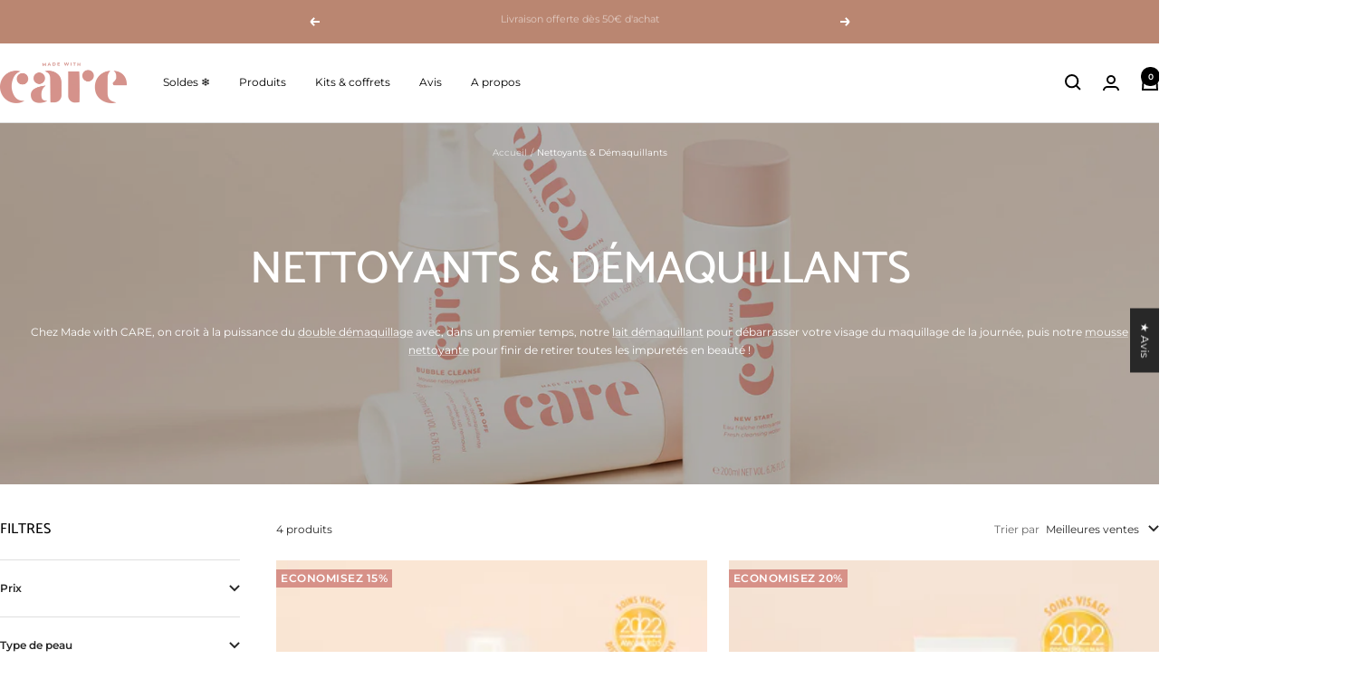

--- FILE ---
content_type: text/html; charset=utf-8
request_url: https://www.madewithcare.com/collections/nettoyants-demaquillants
body_size: 62085
content:
<!doctype html><html class="no-js" lang="fr" dir="ltr">
  <head>
    <meta charset="utf-8">
    <meta name="viewport" content="width=device-width, initial-scale=1.0, height=device-height, minimum-scale=1.0, maximum-scale=1.0">
    <meta name="theme-color" content="#ffffff">
    <meta name="facebook-domain-verification" content="tduu7vu565so1ifplrsrjqo41rv3mf" />
    <meta name="google-site-verification" content="P2M6yoUQaOOuPTKEPygosZv_O925ho7BiPeJwCgNh-M" />
    
    <title>Nettoyants &amp; Démaquillants | Made With CARE</title><meta name="description" content="Pour se démaquiller / nettoyer. Parce que démaquiller un visage n’est pas la même chose que le nettoyer, parce que le matin il est utile de débarrasser sa peau des cellules mortes, Made with CARE propose 3 soins « cleansers » sous 3 formes: émulsion, eau et mousse."><link rel="canonical" href="https://www.madewithcare.com/collections/nettoyants-demaquillants"><link rel="shortcut icon" href="//www.madewithcare.com/cdn/shop/files/LOGO_1200x628_COULEUR-shopify_96x96.png?v=1657098805" type="image/png"><link rel="preconnect" href="https://cdn.shopify.com">
    <link rel="dns-prefetch" href="https://productreviews.shopifycdn.com">
    <link rel="dns-prefetch" href="https://www.google-analytics.com"><link rel="preconnect" href="https://fonts.shopifycdn.com" crossorigin><link rel="preload" as="style" href="//www.madewithcare.com/cdn/shop/t/17/assets/theme.css?v=169896262286188028401706726839">
    <link rel="preload" as="script" href="//www.madewithcare.com/cdn/shop/t/17/assets/vendor.js?v=32643890569905814191699627002">
    <link rel="preload" as="script" href="//www.madewithcare.com/cdn/shop/t/17/assets/theme.js?v=16426994694667479721707150915"><meta property="og:type" content="website">
  <meta property="og:title" content="Nettoyants &amp; Démaquillants"><meta property="og:image" content="http://www.madewithcare.com/cdn/shop/collections/Made_with_Care_packshot0122.jpg?v=1710847064">
  <meta property="og:image:secure_url" content="https://www.madewithcare.com/cdn/shop/collections/Made_with_Care_packshot0122.jpg?v=1710847064">
  <meta property="og:image:width" content="2000">
  <meta property="og:image:height" content="980"><meta property="og:description" content="Pour se démaquiller / nettoyer. Parce que démaquiller un visage n’est pas la même chose que le nettoyer, parce que le matin il est utile de débarrasser sa peau des cellules mortes, Made with CARE propose 3 soins « cleansers » sous 3 formes: émulsion, eau et mousse."><meta property="og:url" content="https://www.madewithcare.com/collections/nettoyants-demaquillants">
<meta property="og:site_name" content="Made with CARE"><meta name="twitter:card" content="summary"><meta name="twitter:title" content="Nettoyants & Démaquillants">
  <meta name="twitter:description" content="
Chez Made with CARE, on croit à la puissance du double démaquillage avec, dans un premier temps, notre lait démaquillant pour débarrasser votre visage du maquillage de la journée, puis notre mousse nettoyante pour finir de retirer toutes les impuretés en beauté !"><meta name="twitter:image" content="https://www.madewithcare.com/cdn/shop/collections/Made_with_Care_packshot0122_1200x1200_crop_center.jpg?v=1710847064">
  <meta name="twitter:image:alt" content="Nettoyants &amp; Démaquillants">
    


  <script type="application/ld+json">
  {
    "@context": "https://schema.org",
    "@type": "BreadcrumbList",
  "itemListElement": [{
      "@type": "ListItem",
      "position": 1,
      "name": "Accueil",
      "item": "https://www.madewithcare.com"
    },{
          "@type": "ListItem",
          "position": 2,
          "name": "Nettoyants \u0026 Démaquillants",
          "item": "https://www.madewithcare.com/collections/nettoyants-demaquillants"
        }]
  }
  </script>


    <link rel="preload" href="//www.madewithcare.com/cdn/fonts/catamaran/catamaran_n5.4aa795ab3dba7215fa978a20cc46e8ec5724da5c.woff2" as="font" type="font/woff2" crossorigin><link rel="preload" href="//www.madewithcare.com/cdn/fonts/montserrat/montserrat_n4.81949fa0ac9fd2021e16436151e8eaa539321637.woff2" as="font" type="font/woff2" crossorigin><style>
  /* Typography (heading) */
  @font-face {
  font-family: Catamaran;
  font-weight: 500;
  font-style: normal;
  font-display: swap;
  src: url("//www.madewithcare.com/cdn/fonts/catamaran/catamaran_n5.4aa795ab3dba7215fa978a20cc46e8ec5724da5c.woff2") format("woff2"),
       url("//www.madewithcare.com/cdn/fonts/catamaran/catamaran_n5.2e1a946b3a110f8347491a85c87d2bfe14ca3f8f.woff") format("woff");
}

/* Typography (body) */
  @font-face {
  font-family: Montserrat;
  font-weight: 400;
  font-style: normal;
  font-display: swap;
  src: url("//www.madewithcare.com/cdn/fonts/montserrat/montserrat_n4.81949fa0ac9fd2021e16436151e8eaa539321637.woff2") format("woff2"),
       url("//www.madewithcare.com/cdn/fonts/montserrat/montserrat_n4.a6c632ca7b62da89c3594789ba828388aac693fe.woff") format("woff");
}

@font-face {
  font-family: Montserrat;
  font-weight: 400;
  font-style: italic;
  font-display: swap;
  src: url("//www.madewithcare.com/cdn/fonts/montserrat/montserrat_i4.5a4ea298b4789e064f62a29aafc18d41f09ae59b.woff2") format("woff2"),
       url("//www.madewithcare.com/cdn/fonts/montserrat/montserrat_i4.072b5869c5e0ed5b9d2021e4c2af132e16681ad2.woff") format("woff");
}

@font-face {
  font-family: Montserrat;
  font-weight: 600;
  font-style: normal;
  font-display: swap;
  src: url("//www.madewithcare.com/cdn/fonts/montserrat/montserrat_n6.1326b3e84230700ef15b3a29fb520639977513e0.woff2") format("woff2"),
       url("//www.madewithcare.com/cdn/fonts/montserrat/montserrat_n6.652f051080eb14192330daceed8cd53dfdc5ead9.woff") format("woff");
}

@font-face {
  font-family: Montserrat;
  font-weight: 600;
  font-style: italic;
  font-display: swap;
  src: url("//www.madewithcare.com/cdn/fonts/montserrat/montserrat_i6.e90155dd2f004112a61c0322d66d1f59dadfa84b.woff2") format("woff2"),
       url("//www.madewithcare.com/cdn/fonts/montserrat/montserrat_i6.41470518d8e9d7f1bcdd29a447c2397e5393943f.woff") format("woff");
}

:root {--heading-color: 0, 0, 0;
    --text-color: 40, 40, 40;
    --background: 255, 255, 255;
    --secondary-background: 255, 255, 255;
    --border-color: 223, 223, 223;
    --border-color-darker: 169, 169, 169;
    --success-color: 46, 158, 123;
    --success-background: 213, 236, 229;
    --error-color: 222, 42, 42;
    --error-background: 253, 240, 240;
    --primary-button-background: 186, 134, 113;
    --primary-button-text-color: 255, 255, 255;
    --secondary-button-background: 231, 211, 193;
    --secondary-button-text-color: 255, 255, 255;
    --product-star-rating: 246, 164, 41;
    --product-on-sale-accent: 215, 145, 136;
    --product-sold-out-accent: 186, 134, 113;
    --product-custom-label-background: 64, 93, 230;
    --product-custom-label-text-color: 255, 255, 255;
    --product-custom-label-2-background: 243, 255, 52;
    --product-custom-label-2-text-color: 0, 0, 0;
    --product-low-stock-text-color: 222, 42, 42;
    --product-in-stock-text-color: 46, 158, 123;
    --loading-bar-background: 40, 40, 40;

    /* We duplicate some "base" colors as root colors, which is useful to use on drawer elements or popover without. Those should not be overridden to avoid issues */
    --root-heading-color: 0, 0, 0;
    --root-text-color: 40, 40, 40;
    --root-background: 255, 255, 255;
    --root-border-color: 223, 223, 223;
    --root-primary-button-background: 186, 134, 113;
    --root-primary-button-text-color: 255, 255, 255;

    --base-font-size: 12px;
    --heading-font-family: Catamaran, sans-serif;
    --heading-font-weight: 500;
    --heading-font-style: normal;
    --heading-text-transform: uppercase;
    --text-font-family: Montserrat, sans-serif;
    --text-font-weight: 400;
    --text-font-style: normal;
    --text-font-bold-weight: 600;

    /* Typography (font size) */
    --heading-xxsmall-font-size: 10px;
    --heading-xsmall-font-size: 10px;
    --heading-small-font-size: 11px;
    --heading-large-font-size: 32px;
    --heading-h1-font-size: 32px;
    --heading-h2-font-size: 28px;
    --heading-h3-font-size: 26px;
    --heading-h4-font-size: 22px;
    --heading-h5-font-size: 18px;
    --heading-h6-font-size: 16px;

    /* Control the look and feel of the theme by changing radius of various elements */
    --button-border-radius: 0px;
    --block-border-radius: 0px;
    --block-border-radius-reduced: 0px;
    --color-swatch-border-radius: 0px;

    /* Button size */
    --button-height: 48px;
    --button-small-height: 40px;

    /* Form related */
    --form-input-field-height: 48px;
    --form-input-gap: 16px;
    --form-submit-margin: 24px;

    /* Product listing related variables */
    --product-list-block-spacing: 32px;

    /* Video related */
    --play-button-background: 255, 255, 255;
    --play-button-arrow: 40, 40, 40;

    /* RTL support */
    --transform-logical-flip: 1;
    --transform-origin-start: left;
    --transform-origin-end: right;

    /* Other */
    --zoom-cursor-svg-url: url(//www.madewithcare.com/cdn/shop/t/17/assets/zoom-cursor.svg?v=39908859784506347231699627013);
    --arrow-right-svg-url: url(//www.madewithcare.com/cdn/shop/t/17/assets/arrow-right.svg?v=40046868119262634591699627026);
    --arrow-left-svg-url: url(//www.madewithcare.com/cdn/shop/t/17/assets/arrow-left.svg?v=158856395986752206651699627013);

    /* Some useful variables that we can reuse in our CSS. Some explanation are needed for some of them:
       - container-max-width-minus-gutters: represents the container max width without the edge gutters
       - container-outer-width: considering the screen width, represent all the space outside the container
       - container-outer-margin: same as container-outer-width but get set to 0 inside a container
       - container-inner-width: the effective space inside the container (minus gutters)
       - grid-column-width: represents the width of a single column of the grid
       - vertical-breather: this is a variable that defines the global "spacing" between sections, and inside the section
                            to create some "breath" and minimum spacing
     */
    --container-max-width: 1600px;
    --container-gutter: 24px;
    --container-max-width-minus-gutters: calc(var(--container-max-width) - (var(--container-gutter)) * 2);
    --container-outer-width: max(calc((100vw - var(--container-max-width-minus-gutters)) / 2), var(--container-gutter));
    --container-outer-margin: var(--container-outer-width);
    --container-inner-width: calc(100vw - var(--container-outer-width) * 2);

    --grid-column-count: 10;
    --grid-gap: 24px;
    --grid-column-width: calc((100vw - var(--container-outer-width) * 2 - var(--grid-gap) * (var(--grid-column-count) - 1)) / var(--grid-column-count));

    --vertical-breather: 28px;
    --vertical-breather-tight: 28px;

    /* Shopify related variables */
    --payment-terms-background-color: #ffffff;
  }

  @media screen and (min-width: 741px) {
    :root {
      --container-gutter: 40px;
      --grid-column-count: 20;
      --vertical-breather: 40px;
      --vertical-breather-tight: 40px;

      /* Typography (font size) */
      --heading-xsmall-font-size: 11px;
      --heading-small-font-size: 12px;
      --heading-large-font-size: 48px;
      --heading-h1-font-size: 48px;
      --heading-h2-font-size: 36px;
      --heading-h3-font-size: 30px;
      --heading-h4-font-size: 22px;
      --heading-h5-font-size: 18px;
      --heading-h6-font-size: 16px;

      /* Form related */
      --form-input-field-height: 52px;
      --form-submit-margin: 32px;

      /* Button size */
      --button-height: 52px;
      --button-small-height: 44px;
    }
  }

  @media screen and (min-width: 1200px) {
    :root {
      --vertical-breather: 48px;
      --vertical-breather-tight: 48px;
      --product-list-block-spacing: 48px;

      /* Typography */
      --heading-large-font-size: 58px;
      --heading-h1-font-size: 50px;
      --heading-h2-font-size: 44px;
      --heading-h3-font-size: 32px;
      --heading-h4-font-size: 26px;
      --heading-h5-font-size: 22px;
      --heading-h6-font-size: 16px;
    }
  }

  @media screen and (min-width: 1600px) {
    :root {
      --vertical-breather: 48px;
      --vertical-breather-tight: 48px;
    }
  }
</style>
    <script>
  // This allows to expose several variables to the global scope, to be used in scripts
  window.themeVariables = {
    settings: {
      direction: "ltr",
      pageType: "collection",
      cartCount: 0,
      moneyFormat: "€{{amount_with_comma_separator}}",
      moneyWithCurrencyFormat: "€{{amount_with_comma_separator}} EUR",
      showVendor: false,
      discountMode: "percentage",
      currencyCodeEnabled: false,
      cartType: "drawer",
      cartCurrency: "EUR",
      mobileZoomFactor: 2.5
    },

    routes: {
      host: "www.madewithcare.com",
      rootUrl: "\/",
      rootUrlWithoutSlash: '',
      cartUrl: "\/cart",
      cartAddUrl: "\/cart\/add",
      cartChangeUrl: "\/cart\/change",
      searchUrl: "\/search",
      predictiveSearchUrl: "\/search\/suggest",
      productRecommendationsUrl: "\/recommendations\/products"
    },

    strings: {
      accessibilityDelete: "Supprimer",
      accessibilityClose: "Fermer",
      collectionSoldOut: "Epuisé",
      collectionDiscount: "Economisez @savings@",
      productSalePrice: "Prix de vente",
      productRegularPrice: "Prix normal",
      productFormUnavailable: "Indisponible",
      productFormSoldOut: "Indisponible",
      productFormPreOrder: "Pre-commander",
      productFormAddToCart: "Ajouter au panier",
      searchNoResults: "Aucun résultat n\u0026#39;a été retourné.",
      searchNewSearch: "Nouvelle recherche",
      searchProducts: "Produits",
      searchArticles: "Blog",
      searchPages: "Pages",
      searchCollections: "Collections",
      cartViewCart: "Voir panier",
      cartItemAdded: "Produit ajouté à votre panier !",
      cartItemAddedShort: "Ajouté au panier !",
      cartAddOrderNote: "Ajouter une note",
      cartEditOrderNote: "Modifier la note",
      shippingEstimatorNoResults: "Désolé, nous ne livrons pas à votre destination.",
      shippingEstimatorOneResult: "Il y a un frais d\u0026#39;envoi pour votre adresse :",
      shippingEstimatorMultipleResults: "Il y a plusieurs frais d\u0026#39;envoi pour votre adresse :",
      shippingEstimatorError: "Une ou plusieurs erreurs se sont produites lors de la récupération des frais d\u0026#39;envoi :"
    },

    libs: {
      flickity: "\/\/www.madewithcare.com\/cdn\/shop\/t\/17\/assets\/flickity.js?v=176646718982628074891699627001",
      photoswipe: "\/\/www.madewithcare.com\/cdn\/shop\/t\/17\/assets\/photoswipe.js?v=132268647426145925301699627001",
      qrCode: "\/\/www.madewithcare.com\/cdn\/shopifycloud\/storefront\/assets\/themes_support\/vendor\/qrcode-3f2b403b.js"
    },

    breakpoints: {
      phone: 'screen and (max-width: 740px)',
      tablet: 'screen and (min-width: 741px) and (max-width: 999px)',
      tabletAndUp: 'screen and (min-width: 741px)',
      pocket: 'screen and (max-width: 999px)',
      lap: 'screen and (min-width: 1000px) and (max-width: 1199px)',
      lapAndUp: 'screen and (min-width: 1000px)',
      desktop: 'screen and (min-width: 1200px)',
      wide: 'screen and (min-width: 1400px)'
    }
  };

  window.addEventListener('pageshow', async () => {
    const cartContent = await (await fetch(`${window.themeVariables.routes.cartUrl}.js`, {cache: 'reload'})).json();
    document.documentElement.dispatchEvent(new CustomEvent('cart:refresh', {detail: {cart: cartContent}}));
  });

  if ('noModule' in HTMLScriptElement.prototype) {
    // Old browsers (like IE) that does not support module will be considered as if not executing JS at all
    document.documentElement.className = document.documentElement.className.replace('no-js', 'js');

    requestAnimationFrame(() => {
      const viewportHeight = (window.visualViewport ? window.visualViewport.height : document.documentElement.clientHeight);
      document.documentElement.style.setProperty('--window-height',viewportHeight + 'px');
    });
  }</script>

    <link rel="stylesheet" href="//www.madewithcare.com/cdn/shop/t/17/assets/theme.css?v=169896262286188028401706726839">

    <script src="//www.madewithcare.com/cdn/shop/t/17/assets/vendor.js?v=32643890569905814191699627002" defer></script>
    <script src="//www.madewithcare.com/cdn/shop/t/17/assets/theme.js?v=16426994694667479721707150915" defer></script>
    <script src="//www.madewithcare.com/cdn/shop/t/17/assets/custom.js?v=167639537848865775061699627001" defer></script>

<script>(function(w,d,s,l,i){w[l]=w[l]||[];w[l].push({'gtm.start':
new Date().getTime(),event:'gtm.js'});var f=d.getElementsByTagName(s)[0],
j=d.createElement(s),dl=l!='dataLayer'?'&l='+l:'';j.async=true;j.src=
'https://www.googletagmanager.com/gtm.js?id='+i+dl;f.parentNode.insertBefore(j,f);
})(window,document,'script','dataLayer','GTM-K2LMV2JD');</script>
<!-- End Google Tag Manager -->
    
    <script>window.performance && window.performance.mark && window.performance.mark('shopify.content_for_header.start');</script><meta name="google-site-verification" content="PR3j9kvP7if9Q3qjPZot69aer5Uh4GiEDvgwHVObzEI">
<meta name="facebook-domain-verification" content="ol9vkxkq8m1liy20uqqftfcok6m3oe">
<meta id="shopify-digital-wallet" name="shopify-digital-wallet" content="/47832137896/digital_wallets/dialog">
<meta name="shopify-checkout-api-token" content="dc39b10df3682c72c99193200f009a87">
<meta id="in-context-paypal-metadata" data-shop-id="47832137896" data-venmo-supported="false" data-environment="production" data-locale="fr_FR" data-paypal-v4="true" data-currency="EUR">
<link rel="alternate" type="application/atom+xml" title="Feed" href="/collections/nettoyants-demaquillants.atom" />
<link rel="alternate" hreflang="x-default" href="https://www.madewithcare.com/collections/nettoyants-demaquillants">
<link rel="alternate" hreflang="en-US" href="https://www.madewithcare.com/en-us/collections/nettoyants-demaquillants">
<link rel="alternate" hreflang="fr-IT" href="https://www.madewithcare.com/fr-it/collections/nettoyants-demaquillants">
<link rel="alternate" hreflang="it-IT" href="https://www.madewithcare.com/it-it/collections/nettoyants-demaquillants">
<link rel="alternate" hreflang="en-AD" href="https://www.madewithcare.com/en-eu/collections/nettoyants-demaquillants">
<link rel="alternate" hreflang="it-AD" href="https://www.madewithcare.com/it-eu/collections/nettoyants-demaquillants">
<link rel="alternate" hreflang="fr-AD" href="https://www.madewithcare.com/fr-eu/collections/nettoyants-demaquillants">
<link rel="alternate" hreflang="en-AT" href="https://www.madewithcare.com/en-eu/collections/nettoyants-demaquillants">
<link rel="alternate" hreflang="it-AT" href="https://www.madewithcare.com/it-eu/collections/nettoyants-demaquillants">
<link rel="alternate" hreflang="fr-AT" href="https://www.madewithcare.com/fr-eu/collections/nettoyants-demaquillants">
<link rel="alternate" hreflang="en-AX" href="https://www.madewithcare.com/en-eu/collections/nettoyants-demaquillants">
<link rel="alternate" hreflang="it-AX" href="https://www.madewithcare.com/it-eu/collections/nettoyants-demaquillants">
<link rel="alternate" hreflang="fr-AX" href="https://www.madewithcare.com/fr-eu/collections/nettoyants-demaquillants">
<link rel="alternate" hreflang="en-BA" href="https://www.madewithcare.com/en-eu/collections/nettoyants-demaquillants">
<link rel="alternate" hreflang="it-BA" href="https://www.madewithcare.com/it-eu/collections/nettoyants-demaquillants">
<link rel="alternate" hreflang="fr-BA" href="https://www.madewithcare.com/fr-eu/collections/nettoyants-demaquillants">
<link rel="alternate" hreflang="en-BE" href="https://www.madewithcare.com/en-eu/collections/nettoyants-demaquillants">
<link rel="alternate" hreflang="it-BE" href="https://www.madewithcare.com/it-eu/collections/nettoyants-demaquillants">
<link rel="alternate" hreflang="fr-BE" href="https://www.madewithcare.com/fr-eu/collections/nettoyants-demaquillants">
<link rel="alternate" hreflang="en-BG" href="https://www.madewithcare.com/en-eu/collections/nettoyants-demaquillants">
<link rel="alternate" hreflang="it-BG" href="https://www.madewithcare.com/it-eu/collections/nettoyants-demaquillants">
<link rel="alternate" hreflang="fr-BG" href="https://www.madewithcare.com/fr-eu/collections/nettoyants-demaquillants">
<link rel="alternate" hreflang="en-CH" href="https://www.madewithcare.com/en-eu/collections/nettoyants-demaquillants">
<link rel="alternate" hreflang="it-CH" href="https://www.madewithcare.com/it-eu/collections/nettoyants-demaquillants">
<link rel="alternate" hreflang="fr-CH" href="https://www.madewithcare.com/fr-eu/collections/nettoyants-demaquillants">
<link rel="alternate" hreflang="en-CY" href="https://www.madewithcare.com/en-eu/collections/nettoyants-demaquillants">
<link rel="alternate" hreflang="it-CY" href="https://www.madewithcare.com/it-eu/collections/nettoyants-demaquillants">
<link rel="alternate" hreflang="fr-CY" href="https://www.madewithcare.com/fr-eu/collections/nettoyants-demaquillants">
<link rel="alternate" hreflang="en-CZ" href="https://www.madewithcare.com/en-eu/collections/nettoyants-demaquillants">
<link rel="alternate" hreflang="it-CZ" href="https://www.madewithcare.com/it-eu/collections/nettoyants-demaquillants">
<link rel="alternate" hreflang="fr-CZ" href="https://www.madewithcare.com/fr-eu/collections/nettoyants-demaquillants">
<link rel="alternate" hreflang="en-DE" href="https://www.madewithcare.com/en-eu/collections/nettoyants-demaquillants">
<link rel="alternate" hreflang="it-DE" href="https://www.madewithcare.com/it-eu/collections/nettoyants-demaquillants">
<link rel="alternate" hreflang="fr-DE" href="https://www.madewithcare.com/fr-eu/collections/nettoyants-demaquillants">
<link rel="alternate" hreflang="en-DK" href="https://www.madewithcare.com/en-eu/collections/nettoyants-demaquillants">
<link rel="alternate" hreflang="it-DK" href="https://www.madewithcare.com/it-eu/collections/nettoyants-demaquillants">
<link rel="alternate" hreflang="fr-DK" href="https://www.madewithcare.com/fr-eu/collections/nettoyants-demaquillants">
<link rel="alternate" hreflang="en-EE" href="https://www.madewithcare.com/en-eu/collections/nettoyants-demaquillants">
<link rel="alternate" hreflang="it-EE" href="https://www.madewithcare.com/it-eu/collections/nettoyants-demaquillants">
<link rel="alternate" hreflang="fr-EE" href="https://www.madewithcare.com/fr-eu/collections/nettoyants-demaquillants">
<link rel="alternate" hreflang="en-ES" href="https://www.madewithcare.com/en-eu/collections/nettoyants-demaquillants">
<link rel="alternate" hreflang="it-ES" href="https://www.madewithcare.com/it-eu/collections/nettoyants-demaquillants">
<link rel="alternate" hreflang="fr-ES" href="https://www.madewithcare.com/fr-eu/collections/nettoyants-demaquillants">
<link rel="alternate" hreflang="en-FI" href="https://www.madewithcare.com/en-eu/collections/nettoyants-demaquillants">
<link rel="alternate" hreflang="it-FI" href="https://www.madewithcare.com/it-eu/collections/nettoyants-demaquillants">
<link rel="alternate" hreflang="fr-FI" href="https://www.madewithcare.com/fr-eu/collections/nettoyants-demaquillants">
<link rel="alternate" hreflang="en-FO" href="https://www.madewithcare.com/en-eu/collections/nettoyants-demaquillants">
<link rel="alternate" hreflang="it-FO" href="https://www.madewithcare.com/it-eu/collections/nettoyants-demaquillants">
<link rel="alternate" hreflang="fr-FO" href="https://www.madewithcare.com/fr-eu/collections/nettoyants-demaquillants">
<link rel="alternate" hreflang="en-GG" href="https://www.madewithcare.com/en-eu/collections/nettoyants-demaquillants">
<link rel="alternate" hreflang="it-GG" href="https://www.madewithcare.com/it-eu/collections/nettoyants-demaquillants">
<link rel="alternate" hreflang="fr-GG" href="https://www.madewithcare.com/fr-eu/collections/nettoyants-demaquillants">
<link rel="alternate" hreflang="en-GI" href="https://www.madewithcare.com/en-eu/collections/nettoyants-demaquillants">
<link rel="alternate" hreflang="it-GI" href="https://www.madewithcare.com/it-eu/collections/nettoyants-demaquillants">
<link rel="alternate" hreflang="fr-GI" href="https://www.madewithcare.com/fr-eu/collections/nettoyants-demaquillants">
<link rel="alternate" hreflang="en-GR" href="https://www.madewithcare.com/en-eu/collections/nettoyants-demaquillants">
<link rel="alternate" hreflang="it-GR" href="https://www.madewithcare.com/it-eu/collections/nettoyants-demaquillants">
<link rel="alternate" hreflang="fr-GR" href="https://www.madewithcare.com/fr-eu/collections/nettoyants-demaquillants">
<link rel="alternate" hreflang="en-HR" href="https://www.madewithcare.com/en-eu/collections/nettoyants-demaquillants">
<link rel="alternate" hreflang="it-HR" href="https://www.madewithcare.com/it-eu/collections/nettoyants-demaquillants">
<link rel="alternate" hreflang="fr-HR" href="https://www.madewithcare.com/fr-eu/collections/nettoyants-demaquillants">
<link rel="alternate" hreflang="en-HU" href="https://www.madewithcare.com/en-eu/collections/nettoyants-demaquillants">
<link rel="alternate" hreflang="it-HU" href="https://www.madewithcare.com/it-eu/collections/nettoyants-demaquillants">
<link rel="alternate" hreflang="fr-HU" href="https://www.madewithcare.com/fr-eu/collections/nettoyants-demaquillants">
<link rel="alternate" hreflang="en-IE" href="https://www.madewithcare.com/en-eu/collections/nettoyants-demaquillants">
<link rel="alternate" hreflang="it-IE" href="https://www.madewithcare.com/it-eu/collections/nettoyants-demaquillants">
<link rel="alternate" hreflang="fr-IE" href="https://www.madewithcare.com/fr-eu/collections/nettoyants-demaquillants">
<link rel="alternate" hreflang="en-IM" href="https://www.madewithcare.com/en-eu/collections/nettoyants-demaquillants">
<link rel="alternate" hreflang="it-IM" href="https://www.madewithcare.com/it-eu/collections/nettoyants-demaquillants">
<link rel="alternate" hreflang="fr-IM" href="https://www.madewithcare.com/fr-eu/collections/nettoyants-demaquillants">
<link rel="alternate" hreflang="en-IS" href="https://www.madewithcare.com/en-eu/collections/nettoyants-demaquillants">
<link rel="alternate" hreflang="it-IS" href="https://www.madewithcare.com/it-eu/collections/nettoyants-demaquillants">
<link rel="alternate" hreflang="fr-IS" href="https://www.madewithcare.com/fr-eu/collections/nettoyants-demaquillants">
<link rel="alternate" hreflang="en-JE" href="https://www.madewithcare.com/en-eu/collections/nettoyants-demaquillants">
<link rel="alternate" hreflang="it-JE" href="https://www.madewithcare.com/it-eu/collections/nettoyants-demaquillants">
<link rel="alternate" hreflang="fr-JE" href="https://www.madewithcare.com/fr-eu/collections/nettoyants-demaquillants">
<link rel="alternate" hreflang="en-LI" href="https://www.madewithcare.com/en-eu/collections/nettoyants-demaquillants">
<link rel="alternate" hreflang="it-LI" href="https://www.madewithcare.com/it-eu/collections/nettoyants-demaquillants">
<link rel="alternate" hreflang="fr-LI" href="https://www.madewithcare.com/fr-eu/collections/nettoyants-demaquillants">
<link rel="alternate" hreflang="en-LT" href="https://www.madewithcare.com/en-eu/collections/nettoyants-demaquillants">
<link rel="alternate" hreflang="it-LT" href="https://www.madewithcare.com/it-eu/collections/nettoyants-demaquillants">
<link rel="alternate" hreflang="fr-LT" href="https://www.madewithcare.com/fr-eu/collections/nettoyants-demaquillants">
<link rel="alternate" hreflang="en-LU" href="https://www.madewithcare.com/en-eu/collections/nettoyants-demaquillants">
<link rel="alternate" hreflang="it-LU" href="https://www.madewithcare.com/it-eu/collections/nettoyants-demaquillants">
<link rel="alternate" hreflang="fr-LU" href="https://www.madewithcare.com/fr-eu/collections/nettoyants-demaquillants">
<link rel="alternate" hreflang="en-LV" href="https://www.madewithcare.com/en-eu/collections/nettoyants-demaquillants">
<link rel="alternate" hreflang="it-LV" href="https://www.madewithcare.com/it-eu/collections/nettoyants-demaquillants">
<link rel="alternate" hreflang="fr-LV" href="https://www.madewithcare.com/fr-eu/collections/nettoyants-demaquillants">
<link rel="alternate" hreflang="en-MD" href="https://www.madewithcare.com/en-eu/collections/nettoyants-demaquillants">
<link rel="alternate" hreflang="it-MD" href="https://www.madewithcare.com/it-eu/collections/nettoyants-demaquillants">
<link rel="alternate" hreflang="fr-MD" href="https://www.madewithcare.com/fr-eu/collections/nettoyants-demaquillants">
<link rel="alternate" hreflang="en-ME" href="https://www.madewithcare.com/en-eu/collections/nettoyants-demaquillants">
<link rel="alternate" hreflang="it-ME" href="https://www.madewithcare.com/it-eu/collections/nettoyants-demaquillants">
<link rel="alternate" hreflang="fr-ME" href="https://www.madewithcare.com/fr-eu/collections/nettoyants-demaquillants">
<link rel="alternate" hreflang="en-MK" href="https://www.madewithcare.com/en-eu/collections/nettoyants-demaquillants">
<link rel="alternate" hreflang="it-MK" href="https://www.madewithcare.com/it-eu/collections/nettoyants-demaquillants">
<link rel="alternate" hreflang="fr-MK" href="https://www.madewithcare.com/fr-eu/collections/nettoyants-demaquillants">
<link rel="alternate" hreflang="en-MT" href="https://www.madewithcare.com/en-eu/collections/nettoyants-demaquillants">
<link rel="alternate" hreflang="it-MT" href="https://www.madewithcare.com/it-eu/collections/nettoyants-demaquillants">
<link rel="alternate" hreflang="fr-MT" href="https://www.madewithcare.com/fr-eu/collections/nettoyants-demaquillants">
<link rel="alternate" hreflang="en-NL" href="https://www.madewithcare.com/en-eu/collections/nettoyants-demaquillants">
<link rel="alternate" hreflang="it-NL" href="https://www.madewithcare.com/it-eu/collections/nettoyants-demaquillants">
<link rel="alternate" hreflang="fr-NL" href="https://www.madewithcare.com/fr-eu/collections/nettoyants-demaquillants">
<link rel="alternate" hreflang="en-NO" href="https://www.madewithcare.com/en-eu/collections/nettoyants-demaquillants">
<link rel="alternate" hreflang="it-NO" href="https://www.madewithcare.com/it-eu/collections/nettoyants-demaquillants">
<link rel="alternate" hreflang="fr-NO" href="https://www.madewithcare.com/fr-eu/collections/nettoyants-demaquillants">
<link rel="alternate" hreflang="en-PL" href="https://www.madewithcare.com/en-eu/collections/nettoyants-demaquillants">
<link rel="alternate" hreflang="it-PL" href="https://www.madewithcare.com/it-eu/collections/nettoyants-demaquillants">
<link rel="alternate" hreflang="fr-PL" href="https://www.madewithcare.com/fr-eu/collections/nettoyants-demaquillants">
<link rel="alternate" hreflang="en-PT" href="https://www.madewithcare.com/en-eu/collections/nettoyants-demaquillants">
<link rel="alternate" hreflang="it-PT" href="https://www.madewithcare.com/it-eu/collections/nettoyants-demaquillants">
<link rel="alternate" hreflang="fr-PT" href="https://www.madewithcare.com/fr-eu/collections/nettoyants-demaquillants">
<link rel="alternate" hreflang="en-RE" href="https://www.madewithcare.com/en-eu/collections/nettoyants-demaquillants">
<link rel="alternate" hreflang="it-RE" href="https://www.madewithcare.com/it-eu/collections/nettoyants-demaquillants">
<link rel="alternate" hreflang="fr-RE" href="https://www.madewithcare.com/fr-eu/collections/nettoyants-demaquillants">
<link rel="alternate" hreflang="en-RO" href="https://www.madewithcare.com/en-eu/collections/nettoyants-demaquillants">
<link rel="alternate" hreflang="it-RO" href="https://www.madewithcare.com/it-eu/collections/nettoyants-demaquillants">
<link rel="alternate" hreflang="fr-RO" href="https://www.madewithcare.com/fr-eu/collections/nettoyants-demaquillants">
<link rel="alternate" hreflang="en-RS" href="https://www.madewithcare.com/en-eu/collections/nettoyants-demaquillants">
<link rel="alternate" hreflang="it-RS" href="https://www.madewithcare.com/it-eu/collections/nettoyants-demaquillants">
<link rel="alternate" hreflang="fr-RS" href="https://www.madewithcare.com/fr-eu/collections/nettoyants-demaquillants">
<link rel="alternate" hreflang="en-SE" href="https://www.madewithcare.com/en-eu/collections/nettoyants-demaquillants">
<link rel="alternate" hreflang="it-SE" href="https://www.madewithcare.com/it-eu/collections/nettoyants-demaquillants">
<link rel="alternate" hreflang="fr-SE" href="https://www.madewithcare.com/fr-eu/collections/nettoyants-demaquillants">
<link rel="alternate" hreflang="en-SI" href="https://www.madewithcare.com/en-eu/collections/nettoyants-demaquillants">
<link rel="alternate" hreflang="it-SI" href="https://www.madewithcare.com/it-eu/collections/nettoyants-demaquillants">
<link rel="alternate" hreflang="fr-SI" href="https://www.madewithcare.com/fr-eu/collections/nettoyants-demaquillants">
<link rel="alternate" hreflang="en-SK" href="https://www.madewithcare.com/en-eu/collections/nettoyants-demaquillants">
<link rel="alternate" hreflang="it-SK" href="https://www.madewithcare.com/it-eu/collections/nettoyants-demaquillants">
<link rel="alternate" hreflang="fr-SK" href="https://www.madewithcare.com/fr-eu/collections/nettoyants-demaquillants">
<link rel="alternate" hreflang="en-VA" href="https://www.madewithcare.com/en-eu/collections/nettoyants-demaquillants">
<link rel="alternate" hreflang="it-VA" href="https://www.madewithcare.com/it-eu/collections/nettoyants-demaquillants">
<link rel="alternate" hreflang="fr-VA" href="https://www.madewithcare.com/fr-eu/collections/nettoyants-demaquillants">
<link rel="alternate" hreflang="en-XK" href="https://www.madewithcare.com/en-eu/collections/nettoyants-demaquillants">
<link rel="alternate" hreflang="it-XK" href="https://www.madewithcare.com/it-eu/collections/nettoyants-demaquillants">
<link rel="alternate" hreflang="fr-XK" href="https://www.madewithcare.com/fr-eu/collections/nettoyants-demaquillants">
<link rel="alternate" hreflang="en-GB" href="https://www.madewithcare.com/en-en/collections/nettoyants-demaquillants">
<link rel="alternate" hreflang="en-CA" href="https://www.madewithcare.com/en-ca/collections/nettoyants-demaquillants">
<link rel="alternate" hreflang="fr-CA" href="https://www.madewithcare.com/fr-ca/collections/nettoyants-demaquillants">
<link rel="alternate" hreflang="fr-FR" href="https://www.madewithcare.com/collections/nettoyants-demaquillants">
<link rel="alternate" hreflang="en-FR" href="https://www.madewithcare.com/en/collections/nettoyants-demaquillants">
<link rel="alternate" type="application/json+oembed" href="https://www.madewithcare.com/collections/nettoyants-demaquillants.oembed">
<script async="async" src="/checkouts/internal/preloads.js?locale=fr-FR"></script>
<link rel="preconnect" href="https://shop.app" crossorigin="anonymous">
<script async="async" src="https://shop.app/checkouts/internal/preloads.js?locale=fr-FR&shop_id=47832137896" crossorigin="anonymous"></script>
<script id="apple-pay-shop-capabilities" type="application/json">{"shopId":47832137896,"countryCode":"FR","currencyCode":"EUR","merchantCapabilities":["supports3DS"],"merchantId":"gid:\/\/shopify\/Shop\/47832137896","merchantName":"Made with CARE","requiredBillingContactFields":["postalAddress","email","phone"],"requiredShippingContactFields":["postalAddress","email","phone"],"shippingType":"shipping","supportedNetworks":["visa","masterCard","amex","maestro"],"total":{"type":"pending","label":"Made with CARE","amount":"1.00"},"shopifyPaymentsEnabled":true,"supportsSubscriptions":true}</script>
<script id="shopify-features" type="application/json">{"accessToken":"dc39b10df3682c72c99193200f009a87","betas":["rich-media-storefront-analytics"],"domain":"www.madewithcare.com","predictiveSearch":true,"shopId":47832137896,"locale":"fr"}</script>
<script>var Shopify = Shopify || {};
Shopify.shop = "mcmadewithcare.myshopify.com";
Shopify.locale = "fr";
Shopify.currency = {"active":"EUR","rate":"1.0"};
Shopify.country = "FR";
Shopify.theme = {"name":"Focal","id":155070857555,"schema_name":"Focal","schema_version":"11.1.0","theme_store_id":714,"role":"main"};
Shopify.theme.handle = "null";
Shopify.theme.style = {"id":null,"handle":null};
Shopify.cdnHost = "www.madewithcare.com/cdn";
Shopify.routes = Shopify.routes || {};
Shopify.routes.root = "/";</script>
<script type="module">!function(o){(o.Shopify=o.Shopify||{}).modules=!0}(window);</script>
<script>!function(o){function n(){var o=[];function n(){o.push(Array.prototype.slice.apply(arguments))}return n.q=o,n}var t=o.Shopify=o.Shopify||{};t.loadFeatures=n(),t.autoloadFeatures=n()}(window);</script>
<script>
  window.ShopifyPay = window.ShopifyPay || {};
  window.ShopifyPay.apiHost = "shop.app\/pay";
  window.ShopifyPay.redirectState = null;
</script>
<script id="shop-js-analytics" type="application/json">{"pageType":"collection"}</script>
<script defer="defer" async type="module" src="//www.madewithcare.com/cdn/shopifycloud/shop-js/modules/v2/client.init-shop-cart-sync_XvpUV7qp.fr.esm.js"></script>
<script defer="defer" async type="module" src="//www.madewithcare.com/cdn/shopifycloud/shop-js/modules/v2/chunk.common_C2xzKNNs.esm.js"></script>
<script type="module">
  await import("//www.madewithcare.com/cdn/shopifycloud/shop-js/modules/v2/client.init-shop-cart-sync_XvpUV7qp.fr.esm.js");
await import("//www.madewithcare.com/cdn/shopifycloud/shop-js/modules/v2/chunk.common_C2xzKNNs.esm.js");

  window.Shopify.SignInWithShop?.initShopCartSync?.({"fedCMEnabled":true,"windoidEnabled":true});

</script>
<script>
  window.Shopify = window.Shopify || {};
  if (!window.Shopify.featureAssets) window.Shopify.featureAssets = {};
  window.Shopify.featureAssets['shop-js'] = {"shop-cart-sync":["modules/v2/client.shop-cart-sync_C66VAAYi.fr.esm.js","modules/v2/chunk.common_C2xzKNNs.esm.js"],"init-fed-cm":["modules/v2/client.init-fed-cm_By4eIqYa.fr.esm.js","modules/v2/chunk.common_C2xzKNNs.esm.js"],"shop-button":["modules/v2/client.shop-button_Bz0N9rYp.fr.esm.js","modules/v2/chunk.common_C2xzKNNs.esm.js"],"shop-cash-offers":["modules/v2/client.shop-cash-offers_B90ok608.fr.esm.js","modules/v2/chunk.common_C2xzKNNs.esm.js","modules/v2/chunk.modal_7MqWQJ87.esm.js"],"init-windoid":["modules/v2/client.init-windoid_CdJe_Ee3.fr.esm.js","modules/v2/chunk.common_C2xzKNNs.esm.js"],"shop-toast-manager":["modules/v2/client.shop-toast-manager_kCJHoUCw.fr.esm.js","modules/v2/chunk.common_C2xzKNNs.esm.js"],"init-shop-email-lookup-coordinator":["modules/v2/client.init-shop-email-lookup-coordinator_BPuRLqHy.fr.esm.js","modules/v2/chunk.common_C2xzKNNs.esm.js"],"init-shop-cart-sync":["modules/v2/client.init-shop-cart-sync_XvpUV7qp.fr.esm.js","modules/v2/chunk.common_C2xzKNNs.esm.js"],"avatar":["modules/v2/client.avatar_BTnouDA3.fr.esm.js"],"pay-button":["modules/v2/client.pay-button_CmFhG2BZ.fr.esm.js","modules/v2/chunk.common_C2xzKNNs.esm.js"],"init-customer-accounts":["modules/v2/client.init-customer-accounts_C5-IhKGM.fr.esm.js","modules/v2/client.shop-login-button_DrlPOW6Z.fr.esm.js","modules/v2/chunk.common_C2xzKNNs.esm.js","modules/v2/chunk.modal_7MqWQJ87.esm.js"],"init-shop-for-new-customer-accounts":["modules/v2/client.init-shop-for-new-customer-accounts_Cv1WqR1n.fr.esm.js","modules/v2/client.shop-login-button_DrlPOW6Z.fr.esm.js","modules/v2/chunk.common_C2xzKNNs.esm.js","modules/v2/chunk.modal_7MqWQJ87.esm.js"],"shop-login-button":["modules/v2/client.shop-login-button_DrlPOW6Z.fr.esm.js","modules/v2/chunk.common_C2xzKNNs.esm.js","modules/v2/chunk.modal_7MqWQJ87.esm.js"],"init-customer-accounts-sign-up":["modules/v2/client.init-customer-accounts-sign-up_Dqgdz3C3.fr.esm.js","modules/v2/client.shop-login-button_DrlPOW6Z.fr.esm.js","modules/v2/chunk.common_C2xzKNNs.esm.js","modules/v2/chunk.modal_7MqWQJ87.esm.js"],"shop-follow-button":["modules/v2/client.shop-follow-button_D7RRykwK.fr.esm.js","modules/v2/chunk.common_C2xzKNNs.esm.js","modules/v2/chunk.modal_7MqWQJ87.esm.js"],"checkout-modal":["modules/v2/client.checkout-modal_NILs_SXn.fr.esm.js","modules/v2/chunk.common_C2xzKNNs.esm.js","modules/v2/chunk.modal_7MqWQJ87.esm.js"],"lead-capture":["modules/v2/client.lead-capture_CSmE_fhP.fr.esm.js","modules/v2/chunk.common_C2xzKNNs.esm.js","modules/v2/chunk.modal_7MqWQJ87.esm.js"],"shop-login":["modules/v2/client.shop-login_CKcjyRl_.fr.esm.js","modules/v2/chunk.common_C2xzKNNs.esm.js","modules/v2/chunk.modal_7MqWQJ87.esm.js"],"payment-terms":["modules/v2/client.payment-terms_eoGasybT.fr.esm.js","modules/v2/chunk.common_C2xzKNNs.esm.js","modules/v2/chunk.modal_7MqWQJ87.esm.js"]};
</script>
<script>(function() {
  var isLoaded = false;
  function asyncLoad() {
    if (isLoaded) return;
    isLoaded = true;
    var urls = ["https:\/\/d23dclunsivw3h.cloudfront.net\/redirect-app.js?shop=mcmadewithcare.myshopify.com","https:\/\/chimpstatic.com\/mcjs-connected\/js\/users\/1d4520f2328ce0db602940760\/18978f83e557b2c3c1138cd12.js?shop=mcmadewithcare.myshopify.com","https:\/\/dr4qe3ddw9y32.cloudfront.net\/awin-shopify-integration-code.js?aid=33167\u0026s2s=true\u0026v=shopifyApp_3.0.0\u0026ts=1675344494278\u0026shop=mcmadewithcare.myshopify.com","https:\/\/d9fvwtvqz2fm1.cloudfront.net\/shop\/js\/discount-on-cart-pro.min.js?shop=mcmadewithcare.myshopify.com"];
    for (var i = 0; i < urls.length; i++) {
      var s = document.createElement('script');
      s.type = 'text/javascript';
      s.async = true;
      s.src = urls[i];
      var x = document.getElementsByTagName('script')[0];
      x.parentNode.insertBefore(s, x);
    }
  };
  if(window.attachEvent) {
    window.attachEvent('onload', asyncLoad);
  } else {
    window.addEventListener('load', asyncLoad, false);
  }
})();</script>
<script id="__st">var __st={"a":47832137896,"offset":3600,"reqid":"12b1b9a0-8cef-42f8-af0d-2d17b4c64100-1768647401","pageurl":"www.madewithcare.com\/collections\/nettoyants-demaquillants","u":"4b89aaab571a","p":"collection","rtyp":"collection","rid":290139865256};</script>
<script>window.ShopifyPaypalV4VisibilityTracking = true;</script>
<script id="captcha-bootstrap">!function(){'use strict';const t='contact',e='account',n='new_comment',o=[[t,t],['blogs',n],['comments',n],[t,'customer']],c=[[e,'customer_login'],[e,'guest_login'],[e,'recover_customer_password'],[e,'create_customer']],r=t=>t.map((([t,e])=>`form[action*='/${t}']:not([data-nocaptcha='true']) input[name='form_type'][value='${e}']`)).join(','),a=t=>()=>t?[...document.querySelectorAll(t)].map((t=>t.form)):[];function s(){const t=[...o],e=r(t);return a(e)}const i='password',u='form_key',d=['recaptcha-v3-token','g-recaptcha-response','h-captcha-response',i],f=()=>{try{return window.sessionStorage}catch{return}},m='__shopify_v',_=t=>t.elements[u];function p(t,e,n=!1){try{const o=window.sessionStorage,c=JSON.parse(o.getItem(e)),{data:r}=function(t){const{data:e,action:n}=t;return t[m]||n?{data:e,action:n}:{data:t,action:n}}(c);for(const[e,n]of Object.entries(r))t.elements[e]&&(t.elements[e].value=n);n&&o.removeItem(e)}catch(o){console.error('form repopulation failed',{error:o})}}const l='form_type',E='cptcha';function T(t){t.dataset[E]=!0}const w=window,h=w.document,L='Shopify',v='ce_forms',y='captcha';let A=!1;((t,e)=>{const n=(g='f06e6c50-85a8-45c8-87d0-21a2b65856fe',I='https://cdn.shopify.com/shopifycloud/storefront-forms-hcaptcha/ce_storefront_forms_captcha_hcaptcha.v1.5.2.iife.js',D={infoText:'Protégé par hCaptcha',privacyText:'Confidentialité',termsText:'Conditions'},(t,e,n)=>{const o=w[L][v],c=o.bindForm;if(c)return c(t,g,e,D).then(n);var r;o.q.push([[t,g,e,D],n]),r=I,A||(h.body.append(Object.assign(h.createElement('script'),{id:'captcha-provider',async:!0,src:r})),A=!0)});var g,I,D;w[L]=w[L]||{},w[L][v]=w[L][v]||{},w[L][v].q=[],w[L][y]=w[L][y]||{},w[L][y].protect=function(t,e){n(t,void 0,e),T(t)},Object.freeze(w[L][y]),function(t,e,n,w,h,L){const[v,y,A,g]=function(t,e,n){const i=e?o:[],u=t?c:[],d=[...i,...u],f=r(d),m=r(i),_=r(d.filter((([t,e])=>n.includes(e))));return[a(f),a(m),a(_),s()]}(w,h,L),I=t=>{const e=t.target;return e instanceof HTMLFormElement?e:e&&e.form},D=t=>v().includes(t);t.addEventListener('submit',(t=>{const e=I(t);if(!e)return;const n=D(e)&&!e.dataset.hcaptchaBound&&!e.dataset.recaptchaBound,o=_(e),c=g().includes(e)&&(!o||!o.value);(n||c)&&t.preventDefault(),c&&!n&&(function(t){try{if(!f())return;!function(t){const e=f();if(!e)return;const n=_(t);if(!n)return;const o=n.value;o&&e.removeItem(o)}(t);const e=Array.from(Array(32),(()=>Math.random().toString(36)[2])).join('');!function(t,e){_(t)||t.append(Object.assign(document.createElement('input'),{type:'hidden',name:u})),t.elements[u].value=e}(t,e),function(t,e){const n=f();if(!n)return;const o=[...t.querySelectorAll(`input[type='${i}']`)].map((({name:t})=>t)),c=[...d,...o],r={};for(const[a,s]of new FormData(t).entries())c.includes(a)||(r[a]=s);n.setItem(e,JSON.stringify({[m]:1,action:t.action,data:r}))}(t,e)}catch(e){console.error('failed to persist form',e)}}(e),e.submit())}));const S=(t,e)=>{t&&!t.dataset[E]&&(n(t,e.some((e=>e===t))),T(t))};for(const o of['focusin','change'])t.addEventListener(o,(t=>{const e=I(t);D(e)&&S(e,y())}));const B=e.get('form_key'),M=e.get(l),P=B&&M;t.addEventListener('DOMContentLoaded',(()=>{const t=y();if(P)for(const e of t)e.elements[l].value===M&&p(e,B);[...new Set([...A(),...v().filter((t=>'true'===t.dataset.shopifyCaptcha))])].forEach((e=>S(e,t)))}))}(h,new URLSearchParams(w.location.search),n,t,e,['guest_login'])})(!0,!0)}();</script>
<script integrity="sha256-4kQ18oKyAcykRKYeNunJcIwy7WH5gtpwJnB7kiuLZ1E=" data-source-attribution="shopify.loadfeatures" defer="defer" src="//www.madewithcare.com/cdn/shopifycloud/storefront/assets/storefront/load_feature-a0a9edcb.js" crossorigin="anonymous"></script>
<script crossorigin="anonymous" defer="defer" src="//www.madewithcare.com/cdn/shopifycloud/storefront/assets/shopify_pay/storefront-65b4c6d7.js?v=20250812"></script>
<script data-source-attribution="shopify.dynamic_checkout.dynamic.init">var Shopify=Shopify||{};Shopify.PaymentButton=Shopify.PaymentButton||{isStorefrontPortableWallets:!0,init:function(){window.Shopify.PaymentButton.init=function(){};var t=document.createElement("script");t.src="https://www.madewithcare.com/cdn/shopifycloud/portable-wallets/latest/portable-wallets.fr.js",t.type="module",document.head.appendChild(t)}};
</script>
<script data-source-attribution="shopify.dynamic_checkout.buyer_consent">
  function portableWalletsHideBuyerConsent(e){var t=document.getElementById("shopify-buyer-consent"),n=document.getElementById("shopify-subscription-policy-button");t&&n&&(t.classList.add("hidden"),t.setAttribute("aria-hidden","true"),n.removeEventListener("click",e))}function portableWalletsShowBuyerConsent(e){var t=document.getElementById("shopify-buyer-consent"),n=document.getElementById("shopify-subscription-policy-button");t&&n&&(t.classList.remove("hidden"),t.removeAttribute("aria-hidden"),n.addEventListener("click",e))}window.Shopify?.PaymentButton&&(window.Shopify.PaymentButton.hideBuyerConsent=portableWalletsHideBuyerConsent,window.Shopify.PaymentButton.showBuyerConsent=portableWalletsShowBuyerConsent);
</script>
<script data-source-attribution="shopify.dynamic_checkout.cart.bootstrap">document.addEventListener("DOMContentLoaded",(function(){function t(){return document.querySelector("shopify-accelerated-checkout-cart, shopify-accelerated-checkout")}if(t())Shopify.PaymentButton.init();else{new MutationObserver((function(e,n){t()&&(Shopify.PaymentButton.init(),n.disconnect())})).observe(document.body,{childList:!0,subtree:!0})}}));
</script>
<link id="shopify-accelerated-checkout-styles" rel="stylesheet" media="screen" href="https://www.madewithcare.com/cdn/shopifycloud/portable-wallets/latest/accelerated-checkout-backwards-compat.css" crossorigin="anonymous">
<style id="shopify-accelerated-checkout-cart">
        #shopify-buyer-consent {
  margin-top: 1em;
  display: inline-block;
  width: 100%;
}

#shopify-buyer-consent.hidden {
  display: none;
}

#shopify-subscription-policy-button {
  background: none;
  border: none;
  padding: 0;
  text-decoration: underline;
  font-size: inherit;
  cursor: pointer;
}

#shopify-subscription-policy-button::before {
  box-shadow: none;
}

      </style>

<script>window.performance && window.performance.mark && window.performance.mark('shopify.content_for_header.end');</script>

    
  

<!-- BEGIN app block: shopify://apps/sc-easy-redirects/blocks/app/be3f8dbd-5d43-46b4-ba43-2d65046054c2 -->
    <!-- common for all pages -->
    
    
        <script src="https://cdn.shopify.com/extensions/264f3360-3201-4ab7-9087-2c63466c86a3/sc-easy-redirects-5/assets/esc-redirect-app-live-feature.js" async></script>
    




<!-- END app block --><!-- BEGIN app block: shopify://apps/pagefly-page-builder/blocks/app-embed/83e179f7-59a0-4589-8c66-c0dddf959200 -->

<!-- BEGIN app snippet: pagefly-cro-ab-testing-main -->







<script>
  ;(function () {
    const url = new URL(window.location)
    const viewParam = url.searchParams.get('view')
    if (viewParam && viewParam.includes('variant-pf-')) {
      url.searchParams.set('pf_v', viewParam)
      url.searchParams.delete('view')
      window.history.replaceState({}, '', url)
    }
  })()
</script>



<script type='module'>
  
  window.PAGEFLY_CRO = window.PAGEFLY_CRO || {}

  window.PAGEFLY_CRO['data_debug'] = {
    original_template_suffix: "all_collections",
    allow_ab_test: false,
    ab_test_start_time: 0,
    ab_test_end_time: 0,
    today_date_time: 1768647401000,
  }
  window.PAGEFLY_CRO['GA4'] = { enabled: false}
</script>

<!-- END app snippet -->








  <script src='https://cdn.shopify.com/extensions/019bb4f9-aed6-78a3-be91-e9d44663e6bf/pagefly-page-builder-215/assets/pagefly-helper.js' defer='defer'></script>

  <script src='https://cdn.shopify.com/extensions/019bb4f9-aed6-78a3-be91-e9d44663e6bf/pagefly-page-builder-215/assets/pagefly-general-helper.js' defer='defer'></script>

  <script src='https://cdn.shopify.com/extensions/019bb4f9-aed6-78a3-be91-e9d44663e6bf/pagefly-page-builder-215/assets/pagefly-snap-slider.js' defer='defer'></script>

  <script src='https://cdn.shopify.com/extensions/019bb4f9-aed6-78a3-be91-e9d44663e6bf/pagefly-page-builder-215/assets/pagefly-slideshow-v3.js' defer='defer'></script>

  <script src='https://cdn.shopify.com/extensions/019bb4f9-aed6-78a3-be91-e9d44663e6bf/pagefly-page-builder-215/assets/pagefly-slideshow-v4.js' defer='defer'></script>

  <script src='https://cdn.shopify.com/extensions/019bb4f9-aed6-78a3-be91-e9d44663e6bf/pagefly-page-builder-215/assets/pagefly-glider.js' defer='defer'></script>

  <script src='https://cdn.shopify.com/extensions/019bb4f9-aed6-78a3-be91-e9d44663e6bf/pagefly-page-builder-215/assets/pagefly-slideshow-v1-v2.js' defer='defer'></script>

  <script src='https://cdn.shopify.com/extensions/019bb4f9-aed6-78a3-be91-e9d44663e6bf/pagefly-page-builder-215/assets/pagefly-product-media.js' defer='defer'></script>

  <script src='https://cdn.shopify.com/extensions/019bb4f9-aed6-78a3-be91-e9d44663e6bf/pagefly-page-builder-215/assets/pagefly-product.js' defer='defer'></script>


<script id='pagefly-helper-data' type='application/json'>
  {
    "page_optimization": {
      "assets_prefetching": false
    },
    "elements_asset_mapper": {
      "Accordion": "https://cdn.shopify.com/extensions/019bb4f9-aed6-78a3-be91-e9d44663e6bf/pagefly-page-builder-215/assets/pagefly-accordion.js",
      "Accordion3": "https://cdn.shopify.com/extensions/019bb4f9-aed6-78a3-be91-e9d44663e6bf/pagefly-page-builder-215/assets/pagefly-accordion3.js",
      "CountDown": "https://cdn.shopify.com/extensions/019bb4f9-aed6-78a3-be91-e9d44663e6bf/pagefly-page-builder-215/assets/pagefly-countdown.js",
      "GMap1": "https://cdn.shopify.com/extensions/019bb4f9-aed6-78a3-be91-e9d44663e6bf/pagefly-page-builder-215/assets/pagefly-gmap.js",
      "GMap2": "https://cdn.shopify.com/extensions/019bb4f9-aed6-78a3-be91-e9d44663e6bf/pagefly-page-builder-215/assets/pagefly-gmap.js",
      "GMapBasicV2": "https://cdn.shopify.com/extensions/019bb4f9-aed6-78a3-be91-e9d44663e6bf/pagefly-page-builder-215/assets/pagefly-gmap.js",
      "GMapAdvancedV2": "https://cdn.shopify.com/extensions/019bb4f9-aed6-78a3-be91-e9d44663e6bf/pagefly-page-builder-215/assets/pagefly-gmap.js",
      "HTML.Video": "https://cdn.shopify.com/extensions/019bb4f9-aed6-78a3-be91-e9d44663e6bf/pagefly-page-builder-215/assets/pagefly-htmlvideo.js",
      "HTML.Video2": "https://cdn.shopify.com/extensions/019bb4f9-aed6-78a3-be91-e9d44663e6bf/pagefly-page-builder-215/assets/pagefly-htmlvideo2.js",
      "HTML.Video3": "https://cdn.shopify.com/extensions/019bb4f9-aed6-78a3-be91-e9d44663e6bf/pagefly-page-builder-215/assets/pagefly-htmlvideo2.js",
      "BackgroundVideo": "https://cdn.shopify.com/extensions/019bb4f9-aed6-78a3-be91-e9d44663e6bf/pagefly-page-builder-215/assets/pagefly-htmlvideo2.js",
      "Instagram": "https://cdn.shopify.com/extensions/019bb4f9-aed6-78a3-be91-e9d44663e6bf/pagefly-page-builder-215/assets/pagefly-instagram.js",
      "Instagram2": "https://cdn.shopify.com/extensions/019bb4f9-aed6-78a3-be91-e9d44663e6bf/pagefly-page-builder-215/assets/pagefly-instagram.js",
      "Insta3": "https://cdn.shopify.com/extensions/019bb4f9-aed6-78a3-be91-e9d44663e6bf/pagefly-page-builder-215/assets/pagefly-instagram3.js",
      "Tabs": "https://cdn.shopify.com/extensions/019bb4f9-aed6-78a3-be91-e9d44663e6bf/pagefly-page-builder-215/assets/pagefly-tab.js",
      "Tabs3": "https://cdn.shopify.com/extensions/019bb4f9-aed6-78a3-be91-e9d44663e6bf/pagefly-page-builder-215/assets/pagefly-tab3.js",
      "ProductBox": "https://cdn.shopify.com/extensions/019bb4f9-aed6-78a3-be91-e9d44663e6bf/pagefly-page-builder-215/assets/pagefly-cart.js",
      "FBPageBox2": "https://cdn.shopify.com/extensions/019bb4f9-aed6-78a3-be91-e9d44663e6bf/pagefly-page-builder-215/assets/pagefly-facebook.js",
      "FBLikeButton2": "https://cdn.shopify.com/extensions/019bb4f9-aed6-78a3-be91-e9d44663e6bf/pagefly-page-builder-215/assets/pagefly-facebook.js",
      "TwitterFeed2": "https://cdn.shopify.com/extensions/019bb4f9-aed6-78a3-be91-e9d44663e6bf/pagefly-page-builder-215/assets/pagefly-twitter.js",
      "Paragraph4": "https://cdn.shopify.com/extensions/019bb4f9-aed6-78a3-be91-e9d44663e6bf/pagefly-page-builder-215/assets/pagefly-paragraph4.js",

      "AliReviews": "https://cdn.shopify.com/extensions/019bb4f9-aed6-78a3-be91-e9d44663e6bf/pagefly-page-builder-215/assets/pagefly-3rd-elements.js",
      "BackInStock": "https://cdn.shopify.com/extensions/019bb4f9-aed6-78a3-be91-e9d44663e6bf/pagefly-page-builder-215/assets/pagefly-3rd-elements.js",
      "GloboBackInStock": "https://cdn.shopify.com/extensions/019bb4f9-aed6-78a3-be91-e9d44663e6bf/pagefly-page-builder-215/assets/pagefly-3rd-elements.js",
      "GrowaveWishlist": "https://cdn.shopify.com/extensions/019bb4f9-aed6-78a3-be91-e9d44663e6bf/pagefly-page-builder-215/assets/pagefly-3rd-elements.js",
      "InfiniteOptionsShopPad": "https://cdn.shopify.com/extensions/019bb4f9-aed6-78a3-be91-e9d44663e6bf/pagefly-page-builder-215/assets/pagefly-3rd-elements.js",
      "InkybayProductPersonalizer": "https://cdn.shopify.com/extensions/019bb4f9-aed6-78a3-be91-e9d44663e6bf/pagefly-page-builder-215/assets/pagefly-3rd-elements.js",
      "LimeSpot": "https://cdn.shopify.com/extensions/019bb4f9-aed6-78a3-be91-e9d44663e6bf/pagefly-page-builder-215/assets/pagefly-3rd-elements.js",
      "Loox": "https://cdn.shopify.com/extensions/019bb4f9-aed6-78a3-be91-e9d44663e6bf/pagefly-page-builder-215/assets/pagefly-3rd-elements.js",
      "Opinew": "https://cdn.shopify.com/extensions/019bb4f9-aed6-78a3-be91-e9d44663e6bf/pagefly-page-builder-215/assets/pagefly-3rd-elements.js",
      "Powr": "https://cdn.shopify.com/extensions/019bb4f9-aed6-78a3-be91-e9d44663e6bf/pagefly-page-builder-215/assets/pagefly-3rd-elements.js",
      "ProductReviews": "https://cdn.shopify.com/extensions/019bb4f9-aed6-78a3-be91-e9d44663e6bf/pagefly-page-builder-215/assets/pagefly-3rd-elements.js",
      "PushOwl": "https://cdn.shopify.com/extensions/019bb4f9-aed6-78a3-be91-e9d44663e6bf/pagefly-page-builder-215/assets/pagefly-3rd-elements.js",
      "ReCharge": "https://cdn.shopify.com/extensions/019bb4f9-aed6-78a3-be91-e9d44663e6bf/pagefly-page-builder-215/assets/pagefly-3rd-elements.js",
      "Rivyo": "https://cdn.shopify.com/extensions/019bb4f9-aed6-78a3-be91-e9d44663e6bf/pagefly-page-builder-215/assets/pagefly-3rd-elements.js",
      "TrackingMore": "https://cdn.shopify.com/extensions/019bb4f9-aed6-78a3-be91-e9d44663e6bf/pagefly-page-builder-215/assets/pagefly-3rd-elements.js",
      "Vitals": "https://cdn.shopify.com/extensions/019bb4f9-aed6-78a3-be91-e9d44663e6bf/pagefly-page-builder-215/assets/pagefly-3rd-elements.js",
      "Wiser": "https://cdn.shopify.com/extensions/019bb4f9-aed6-78a3-be91-e9d44663e6bf/pagefly-page-builder-215/assets/pagefly-3rd-elements.js"
    },
    "custom_elements_mapper": {
      "pf-click-action-element": "https://cdn.shopify.com/extensions/019bb4f9-aed6-78a3-be91-e9d44663e6bf/pagefly-page-builder-215/assets/pagefly-click-action-element.js",
      "pf-dialog-element": "https://cdn.shopify.com/extensions/019bb4f9-aed6-78a3-be91-e9d44663e6bf/pagefly-page-builder-215/assets/pagefly-dialog-element.js"
    }
  }
</script>


<!-- END app block --><!-- BEGIN app block: shopify://apps/videowise-video-commerce/blocks/script_embed/b48d6c0c-3e3f-4791-a9ab-a5ab7ec82f4d -->
<link
  rel="preload"
  as="style"
  onload="this.onload=null;this.rel='stylesheet'"
  href="https://assets.videowise.com/style.css.gz"
  id="videowise-style-css">
<script
  defer
  src="https://assets.videowise.com/vendors.js.gz"
  id="videowise-vendors-js"></script>
<script
  defer
  src="https://assets.videowise.com/client.js.gz"
  id="videowise-client-js"></script>

<link rel="dns-prefetch" href="https://assets.videowise.com/" />

<link rel="dns-prefetch" href="https://cdn2.videowise.com/" />

<link rel="dns-prefetch" href="https://api-cdn.videowise.com/" />

<link rel="dns-prefetch" href="https://images.videowise.com/" />

<link rel="dns-prefetch" href="https://cdn.videowise.com/" />

<!-- END app block --><!-- BEGIN app block: shopify://apps/dr-stacked-discounts/blocks/instant-load/f428e1ae-8a34-4767-8189-f8339f3ab12b --><!-- For self-installation -->
<script>(() => {const installerKey = 'docapp-discount-auto-install'; const urlParams = new URLSearchParams(window.location.search); if (urlParams.get(installerKey)) {window.sessionStorage.setItem(installerKey, JSON.stringify({integrationId: urlParams.get('docapp-integration-id'), divClass: urlParams.get('docapp-install-class'), check: urlParams.get('docapp-check')}));}})();</script>
<script>(() => {const previewKey = 'docapp-discount-test'; const urlParams = new URLSearchParams(window.location.search); if (urlParams.get(previewKey)) {window.sessionStorage.setItem(previewKey, JSON.stringify({active: true, integrationId: urlParams.get('docapp-discount-inst-test')}));}})();</script>
<script>window.discountOnCartProAppBlock = true;</script>

<!-- App speed-up -->
<script id="docapp-discount-speedup">
    (() => { if (window.discountOnCartProAppLoaded) return; let script = document.createElement('script'); script.src = "https://d9fvwtvqz2fm1.cloudfront.net/shop/js/discount-on-cart-pro.min.js?shop=mcmadewithcare.myshopify.com"; document.getElementById('docapp-discount-speedup').after(script); })();
</script>


<!-- END app block --><!-- BEGIN app block: shopify://apps/judge-me-reviews/blocks/judgeme_core/61ccd3b1-a9f2-4160-9fe9-4fec8413e5d8 --><!-- Start of Judge.me Core -->






<link rel="dns-prefetch" href="https://cdnwidget.judge.me">
<link rel="dns-prefetch" href="https://cdn.judge.me">
<link rel="dns-prefetch" href="https://cdn1.judge.me">
<link rel="dns-prefetch" href="https://api.judge.me">

<script data-cfasync='false' class='jdgm-settings-script'>window.jdgmSettings={"pagination":5,"disable_web_reviews":false,"badge_no_review_text":"Aucun avis","badge_n_reviews_text":"{{ n }} avis","hide_badge_preview_if_no_reviews":true,"badge_hide_text":false,"enforce_center_preview_badge":false,"widget_title":"Avis Clients","widget_open_form_text":"Écrire un avis","widget_close_form_text":"Annuler l'avis","widget_refresh_page_text":"Actualiser la page","widget_summary_text":"Basé sur {{ number_of_reviews }} avis","widget_no_review_text":"Soyez le premier à écrire un avis","widget_name_field_text":"Nom d'affichage","widget_verified_name_field_text":"Nom vérifié (public)","widget_name_placeholder_text":"Nom d'affichage","widget_required_field_error_text":"Ce champ est obligatoire.","widget_email_field_text":"Adresse email","widget_verified_email_field_text":"Email vérifié (privé, ne peut pas être modifié)","widget_email_placeholder_text":"Votre adresse email","widget_email_field_error_text":"Veuillez entrer une adresse email valide.","widget_rating_field_text":"Évaluation","widget_review_title_field_text":"Titre de l'avis","widget_review_title_placeholder_text":"Donnez un titre à votre avis","widget_review_body_field_text":"Contenu de l'avis","widget_review_body_placeholder_text":"Commencez à écrire ici...","widget_pictures_field_text":"Photo/Vidéo (facultatif)","widget_submit_review_text":"Soumettre l'avis","widget_submit_verified_review_text":"Soumettre un avis vérifié","widget_submit_success_msg_with_auto_publish":"Merci ! Veuillez actualiser la page dans quelques instants pour voir votre avis. Vous pouvez supprimer ou modifier votre avis en vous connectant à \u003ca href='https://judge.me/login' target='_blank' rel='nofollow noopener'\u003eJudge.me\u003c/a\u003e","widget_submit_success_msg_no_auto_publish":"Merci ! Votre avis sera publié dès qu'il sera approuvé par l'administrateur de la boutique. Vous pouvez supprimer ou modifier votre avis en vous connectant à \u003ca href='https://judge.me/login' target='_blank' rel='nofollow noopener'\u003eJudge.me\u003c/a\u003e","widget_show_default_reviews_out_of_total_text":"Affichage de {{ n_reviews_shown }} sur {{ n_reviews }} avis.","widget_show_all_link_text":"Tout afficher","widget_show_less_link_text":"Afficher moins","widget_author_said_text":"{{ reviewer_name }} a dit :","widget_days_text":"il y a {{ n }} jour/jours","widget_weeks_text":"il y a {{ n }} semaine/semaines","widget_months_text":"il y a {{ n }} mois","widget_years_text":"il y a {{ n }} an/ans","widget_yesterday_text":"Hier","widget_today_text":"Aujourd'hui","widget_replied_text":"\u003e\u003e {{ shop_name }} a répondu :","widget_read_more_text":"Lire plus","widget_reviewer_name_as_initial":"","widget_rating_filter_color":"","widget_rating_filter_see_all_text":"Voir tous les avis","widget_sorting_most_recent_text":"Plus récents","widget_sorting_highest_rating_text":"Meilleures notes","widget_sorting_lowest_rating_text":"Notes les plus basses","widget_sorting_with_pictures_text":"Uniquement les photos","widget_sorting_most_helpful_text":"Plus utiles","widget_open_question_form_text":"Poser une question","widget_reviews_subtab_text":"Avis","widget_questions_subtab_text":"Questions","widget_question_label_text":"Question","widget_answer_label_text":"Réponse","widget_question_placeholder_text":"Écrivez votre question ici","widget_submit_question_text":"Soumettre la question","widget_question_submit_success_text":"Merci pour votre question ! Nous vous notifierons dès qu'elle aura une réponse.","verified_badge_text":"Vérifié","verified_badge_bg_color":"","verified_badge_text_color":"","verified_badge_placement":"left-of-reviewer-name","widget_review_max_height":3,"widget_hide_border":false,"widget_social_share":false,"widget_thumb":true,"widget_review_location_show":false,"widget_location_format":"country_iso_code","all_reviews_include_out_of_store_products":true,"all_reviews_out_of_store_text":"(hors boutique)","all_reviews_pagination":100,"all_reviews_product_name_prefix_text":"à propos de","enable_review_pictures":true,"enable_question_anwser":false,"widget_theme":"leex","review_date_format":"dd/mm/yyyy","default_sort_method":"most-recent","widget_product_reviews_subtab_text":"Avis Produits","widget_shop_reviews_subtab_text":"Avis Boutique","widget_other_products_reviews_text":"Avis pour d'autres produits","widget_store_reviews_subtab_text":"Avis de la boutique","widget_no_store_reviews_text":"Cette boutique n'a pas encore reçu d'avis","widget_web_restriction_product_reviews_text":"Ce produit n'a pas encore reçu d'avis","widget_no_items_text":"Aucun élément trouvé","widget_show_more_text":"Afficher plus","widget_write_a_store_review_text":"Laisser un avis boutique","widget_other_languages_heading":"Avis dans d'autres langues","widget_translate_review_text":"Traduire l'avis en {{ language }}","widget_translating_review_text":"Traduction en cours...","widget_show_original_translation_text":"Afficher l'original ({{ language }})","widget_translate_review_failed_text":"Impossible de traduire cet avis.","widget_translate_review_retry_text":"Réessayer","widget_translate_review_try_again_later_text":"Réessayez plus tard","show_product_url_for_grouped_product":false,"widget_sorting_pictures_first_text":"Photos en premier","show_pictures_on_all_rev_page_mobile":true,"show_pictures_on_all_rev_page_desktop":true,"floating_tab_hide_mobile_install_preference":false,"floating_tab_button_name":"★ Avis","floating_tab_title":"Laissons nos clients parler pour nous","floating_tab_button_color":"","floating_tab_button_background_color":"","floating_tab_url":"","floating_tab_url_enabled":true,"floating_tab_tab_style":"text","all_reviews_text_badge_text":"Les clients nous notent {{ shop.metafields.judgeme.all_reviews_rating | round: 1 }}/5 basé sur {{ shop.metafields.judgeme.all_reviews_count }} avis.","all_reviews_text_badge_text_branded_style":"{{ shop.metafields.judgeme.all_reviews_rating | round: 1 }} sur 5 étoiles basé sur {{ shop.metafields.judgeme.all_reviews_count }} avis","is_all_reviews_text_badge_a_link":false,"show_stars_for_all_reviews_text_badge":false,"all_reviews_text_badge_url":"","all_reviews_text_style":"text","all_reviews_text_color_style":"judgeme_brand_color","all_reviews_text_color":"#108474","all_reviews_text_show_jm_brand":true,"featured_carousel_show_header":true,"featured_carousel_title":"ILS SONT DÉJÀ CONVAINCUS","testimonials_carousel_title":"Les clients nous disent","videos_carousel_title":"Histoire de clients réels","cards_carousel_title":"Les clients nous disent","featured_carousel_count_text":"Et accros !","featured_carousel_add_link_to_all_reviews_page":false,"featured_carousel_url":"","featured_carousel_show_images":true,"featured_carousel_autoslide_interval":5,"featured_carousel_arrows_on_the_sides":true,"featured_carousel_height":250,"featured_carousel_width":80,"featured_carousel_image_size":0,"featured_carousel_image_height":250,"featured_carousel_arrow_color":"#ba8671","verified_count_badge_style":"vintage","verified_count_badge_orientation":"horizontal","verified_count_badge_color_style":"judgeme_brand_color","verified_count_badge_color":"#108474","is_verified_count_badge_a_link":false,"verified_count_badge_url":"","verified_count_badge_show_jm_brand":true,"widget_rating_preset_default":5,"widget_first_sub_tab":"product-reviews","widget_show_histogram":true,"widget_histogram_use_custom_color":false,"widget_pagination_use_custom_color":false,"widget_star_use_custom_color":false,"widget_verified_badge_use_custom_color":false,"widget_write_review_use_custom_color":false,"picture_reminder_submit_button":"Upload Pictures","enable_review_videos":true,"mute_video_by_default":true,"widget_sorting_videos_first_text":"Vidéos en premier","widget_review_pending_text":"En attente","featured_carousel_items_for_large_screen":3,"social_share_options_order":"Facebook,Twitter","remove_microdata_snippet":true,"disable_json_ld":false,"enable_json_ld_products":false,"preview_badge_show_question_text":false,"preview_badge_no_question_text":"Aucune question","preview_badge_n_question_text":"{{ number_of_questions }} question/questions","qa_badge_show_icon":false,"qa_badge_position":"same-row","remove_judgeme_branding":false,"widget_add_search_bar":false,"widget_search_bar_placeholder":"Recherche","widget_sorting_verified_only_text":"Vérifiés uniquement","featured_carousel_theme":"card","featured_carousel_show_rating":true,"featured_carousel_show_title":true,"featured_carousel_show_body":true,"featured_carousel_show_date":false,"featured_carousel_show_reviewer":true,"featured_carousel_show_product":false,"featured_carousel_header_background_color":"#d79188","featured_carousel_header_text_color":"#ffffff","featured_carousel_name_product_separator":"reviewed","featured_carousel_full_star_background":"#ba8671","featured_carousel_empty_star_background":"#e7d3c1","featured_carousel_vertical_theme_background":"#f9fafb","featured_carousel_verified_badge_enable":false,"featured_carousel_verified_badge_color":"#d79188","featured_carousel_border_style":"round","featured_carousel_review_line_length_limit":3,"featured_carousel_more_reviews_button_text":"Lire plus d'avis","featured_carousel_view_product_button_text":"Voir le produit","all_reviews_page_load_reviews_on":"scroll","all_reviews_page_load_more_text":"Charger plus d'avis","disable_fb_tab_reviews":false,"enable_ajax_cdn_cache":false,"widget_advanced_speed_features":5,"widget_public_name_text":"affiché publiquement comme","default_reviewer_name":"John Smith","default_reviewer_name_has_non_latin":true,"widget_reviewer_anonymous":"Anonyme","medals_widget_title":"Médailles d'avis Judge.me","medals_widget_background_color":"#f9fafb","medals_widget_position":"footer_all_pages","medals_widget_border_color":"#f9fafb","medals_widget_verified_text_position":"left","medals_widget_use_monochromatic_version":false,"medals_widget_elements_color":"#108474","show_reviewer_avatar":true,"widget_invalid_yt_video_url_error_text":"Pas une URL de vidéo YouTube","widget_max_length_field_error_text":"Veuillez ne pas dépasser {0} caractères.","widget_show_country_flag":false,"widget_show_collected_via_shop_app":true,"widget_verified_by_shop_badge_style":"light","widget_verified_by_shop_text":"Vérifié par la boutique","widget_show_photo_gallery":true,"widget_load_with_code_splitting":true,"widget_ugc_install_preference":false,"widget_ugc_title":"Fait par nous, partagé par vous","widget_ugc_subtitle":"Taguez-nous pour voir votre photo mise en avant sur notre page","widget_ugc_arrows_color":"#ffffff","widget_ugc_primary_button_text":"Acheter maintenant","widget_ugc_primary_button_background_color":"#108474","widget_ugc_primary_button_text_color":"#ffffff","widget_ugc_primary_button_border_width":"0","widget_ugc_primary_button_border_style":"none","widget_ugc_primary_button_border_color":"#108474","widget_ugc_primary_button_border_radius":"25","widget_ugc_secondary_button_text":"Charger plus","widget_ugc_secondary_button_background_color":"#ffffff","widget_ugc_secondary_button_text_color":"#108474","widget_ugc_secondary_button_border_width":"2","widget_ugc_secondary_button_border_style":"solid","widget_ugc_secondary_button_border_color":"#108474","widget_ugc_secondary_button_border_radius":"25","widget_ugc_reviews_button_text":"Voir les avis","widget_ugc_reviews_button_background_color":"#ffffff","widget_ugc_reviews_button_text_color":"#108474","widget_ugc_reviews_button_border_width":"2","widget_ugc_reviews_button_border_style":"solid","widget_ugc_reviews_button_border_color":"#108474","widget_ugc_reviews_button_border_radius":"25","widget_ugc_reviews_button_link_to":"judgeme-reviews-page","widget_ugc_show_post_date":true,"widget_ugc_max_width":"800","widget_rating_metafield_value_type":true,"widget_primary_color":"#ba8671","widget_enable_secondary_color":false,"widget_secondary_color":"#edf5f5","widget_summary_average_rating_text":"{{ average_rating }} sur 5","widget_media_grid_title":"Photos \u0026 vidéos clients","widget_media_grid_see_more_text":"Voir plus","widget_round_style":false,"widget_show_product_medals":true,"widget_verified_by_judgeme_text":"Vérifié par Judge.me","widget_show_store_medals":true,"widget_verified_by_judgeme_text_in_store_medals":"Vérifié par Judge.me","widget_media_field_exceed_quantity_message":"Désolé, nous ne pouvons accepter que {{ max_media }} pour un avis.","widget_media_field_exceed_limit_message":"{{ file_name }} est trop volumineux, veuillez sélectionner un {{ media_type }} de moins de {{ size_limit }}MB.","widget_review_submitted_text":"Avis soumis !","widget_question_submitted_text":"Question soumise !","widget_close_form_text_question":"Annuler","widget_write_your_answer_here_text":"Écrivez votre réponse ici","widget_enabled_branded_link":true,"widget_show_collected_by_judgeme":true,"widget_reviewer_name_color":"","widget_write_review_text_color":"","widget_write_review_bg_color":"","widget_collected_by_judgeme_text":"collecté par Judge.me","widget_pagination_type":"load_more","widget_load_more_text":"Charger plus","widget_load_more_color":"#108474","widget_full_review_text":"Avis complet","widget_read_more_reviews_text":"Lire plus d'avis","widget_read_questions_text":"Lire les questions","widget_questions_and_answers_text":"Questions \u0026 Réponses","widget_verified_by_text":"Vérifié par","widget_verified_text":"Vérifié","widget_number_of_reviews_text":"{{ number_of_reviews }} avis","widget_back_button_text":"Retour","widget_next_button_text":"Suivant","widget_custom_forms_filter_button":"Filtres","custom_forms_style":"vertical","widget_show_review_information":false,"how_reviews_are_collected":"Comment les avis sont-ils collectés ?","widget_show_review_keywords":false,"widget_gdpr_statement":"Comment nous utilisons vos données : Nous vous contacterons uniquement à propos de l'avis que vous avez laissé, et seulement si nécessaire. En soumettant votre avis, vous acceptez les \u003ca href='https://judge.me/terms' target='_blank' rel='nofollow noopener'\u003econditions\u003c/a\u003e, la \u003ca href='https://judge.me/privacy' target='_blank' rel='nofollow noopener'\u003epolitique de confidentialité\u003c/a\u003e et les \u003ca href='https://judge.me/content-policy' target='_blank' rel='nofollow noopener'\u003epolitiques de contenu\u003c/a\u003e de Judge.me.","widget_multilingual_sorting_enabled":false,"widget_translate_review_content_enabled":false,"widget_translate_review_content_method":"manual","popup_widget_review_selection":"automatically_with_pictures","popup_widget_round_border_style":true,"popup_widget_show_title":true,"popup_widget_show_body":true,"popup_widget_show_reviewer":false,"popup_widget_show_product":true,"popup_widget_show_pictures":true,"popup_widget_use_review_picture":true,"popup_widget_show_on_home_page":true,"popup_widget_show_on_product_page":true,"popup_widget_show_on_collection_page":true,"popup_widget_show_on_cart_page":true,"popup_widget_position":"bottom_left","popup_widget_first_review_delay":5,"popup_widget_duration":5,"popup_widget_interval":5,"popup_widget_review_count":5,"popup_widget_hide_on_mobile":true,"review_snippet_widget_round_border_style":true,"review_snippet_widget_card_color":"#FFFFFF","review_snippet_widget_slider_arrows_background_color":"#FFFFFF","review_snippet_widget_slider_arrows_color":"#000000","review_snippet_widget_star_color":"#108474","show_product_variant":false,"all_reviews_product_variant_label_text":"Variante : ","widget_show_verified_branding":false,"widget_ai_summary_title":"Les clients disent","widget_ai_summary_disclaimer":"Résumé des avis généré par IA basé sur les avis clients récents","widget_show_ai_summary":false,"widget_show_ai_summary_bg":false,"widget_show_review_title_input":true,"redirect_reviewers_invited_via_email":"review_widget","request_store_review_after_product_review":false,"request_review_other_products_in_order":false,"review_form_color_scheme":"default","review_form_corner_style":"square","review_form_star_color":{},"review_form_text_color":"#333333","review_form_background_color":"#ffffff","review_form_field_background_color":"#fafafa","review_form_button_color":{},"review_form_button_text_color":"#ffffff","review_form_modal_overlay_color":"#000000","review_content_screen_title_text":"Comment évalueriez-vous ce produit ?","review_content_introduction_text":"Nous serions ravis que vous partagiez un peu votre expérience.","store_review_form_title_text":"Comment évalueriez-vous cette boutique ?","store_review_form_introduction_text":"Nous serions ravis que vous partagiez un peu votre expérience.","show_review_guidance_text":true,"one_star_review_guidance_text":"Mauvais","five_star_review_guidance_text":"Excellent","customer_information_screen_title_text":"À propos de vous","customer_information_introduction_text":"Veuillez nous en dire plus sur vous.","custom_questions_screen_title_text":"Votre expérience en détail","custom_questions_introduction_text":"Voici quelques questions pour nous aider à mieux comprendre votre expérience.","review_submitted_screen_title_text":"Merci pour votre avis !","review_submitted_screen_thank_you_text":"Nous le traitons et il apparaîtra bientôt dans la boutique.","review_submitted_screen_email_verification_text":"Veuillez confirmer votre email en cliquant sur le lien que nous venons de vous envoyer. Cela nous aide à maintenir des avis authentiques.","review_submitted_request_store_review_text":"Aimeriez-vous partager votre expérience d'achat avec nous ?","review_submitted_review_other_products_text":"Aimeriez-vous évaluer ces produits ?","store_review_screen_title_text":"Voulez-vous partager votre expérience de shopping avec nous ?","store_review_introduction_text":"Nous apprécions votre retour d'expérience et nous l'utilisons pour nous améliorer. Veuillez partager vos pensées ou suggestions.","reviewer_media_screen_title_picture_text":"Partager une photo","reviewer_media_introduction_picture_text":"Téléchargez une photo pour étayer votre avis.","reviewer_media_screen_title_video_text":"Partager une vidéo","reviewer_media_introduction_video_text":"Téléchargez une vidéo pour étayer votre avis.","reviewer_media_screen_title_picture_or_video_text":"Partager une photo ou une vidéo","reviewer_media_introduction_picture_or_video_text":"Téléchargez une photo ou une vidéo pour étayer votre avis.","reviewer_media_youtube_url_text":"Collez votre URL Youtube ici","advanced_settings_next_step_button_text":"Suivant","advanced_settings_close_review_button_text":"Fermer","modal_write_review_flow":false,"write_review_flow_required_text":"Obligatoire","write_review_flow_privacy_message_text":"Nous respectons votre vie privée.","write_review_flow_anonymous_text":"Avis anonyme","write_review_flow_visibility_text":"Ne sera pas visible pour les autres clients.","write_review_flow_multiple_selection_help_text":"Sélectionnez autant que vous le souhaitez","write_review_flow_single_selection_help_text":"Sélectionnez une option","write_review_flow_required_field_error_text":"Ce champ est obligatoire","write_review_flow_invalid_email_error_text":"Veuillez saisir une adresse email valide","write_review_flow_max_length_error_text":"Max. {{ max_length }} caractères.","write_review_flow_media_upload_text":"\u003cb\u003eCliquez pour télécharger\u003c/b\u003e ou glissez-déposez","write_review_flow_gdpr_statement":"Nous vous contacterons uniquement au sujet de votre avis si nécessaire. En soumettant votre avis, vous acceptez nos \u003ca href='https://judge.me/terms' target='_blank' rel='nofollow noopener'\u003econditions d'utilisation\u003c/a\u003e et notre \u003ca href='https://judge.me/privacy' target='_blank' rel='nofollow noopener'\u003epolitique de confidentialité\u003c/a\u003e.","rating_only_reviews_enabled":false,"show_negative_reviews_help_screen":false,"new_review_flow_help_screen_rating_threshold":3,"negative_review_resolution_screen_title_text":"Dites-nous plus","negative_review_resolution_text":"Votre expérience est importante pour nous. S'il y a eu des problèmes avec votre achat, nous sommes là pour vous aider. N'hésitez pas à nous contacter, nous aimerions avoir l'opportunité de corriger les choses.","negative_review_resolution_button_text":"Contactez-nous","negative_review_resolution_proceed_with_review_text":"Laisser un avis","negative_review_resolution_subject":"Problème avec l'achat de {{ shop_name }}.{{ order_name }}","preview_badge_collection_page_install_status":false,"widget_review_custom_css":"","preview_badge_custom_css":"","preview_badge_stars_count":"5-stars","featured_carousel_custom_css":"","floating_tab_custom_css":"","all_reviews_widget_custom_css":"","medals_widget_custom_css":"","verified_badge_custom_css":"","all_reviews_text_custom_css":"","transparency_badges_collected_via_store_invite":false,"transparency_badges_from_another_provider":false,"transparency_badges_collected_from_store_visitor":false,"transparency_badges_collected_by_verified_review_provider":false,"transparency_badges_earned_reward":false,"transparency_badges_collected_via_store_invite_text":"Avis collecté via l'invitation du magasin","transparency_badges_from_another_provider_text":"Avis collecté d'un autre fournisseur","transparency_badges_collected_from_store_visitor_text":"Avis collecté d'un visiteur du magasin","transparency_badges_written_in_google_text":"Avis écrit sur Google","transparency_badges_written_in_etsy_text":"Avis écrit sur Etsy","transparency_badges_written_in_shop_app_text":"Avis écrit sur Shop App","transparency_badges_earned_reward_text":"Avis a gagné une récompense pour une commande future","product_review_widget_per_page":8,"widget_store_review_label_text":"Avis de la boutique","checkout_comment_extension_title_on_product_page":"Customer Comments","checkout_comment_extension_num_latest_comment_show":5,"checkout_comment_extension_format":"name_and_timestamp","checkout_comment_customer_name":"last_initial","checkout_comment_comment_notification":true,"preview_badge_collection_page_install_preference":true,"preview_badge_home_page_install_preference":false,"preview_badge_product_page_install_preference":true,"review_widget_install_preference":"","review_carousel_install_preference":false,"floating_reviews_tab_install_preference":"none","verified_reviews_count_badge_install_preference":false,"all_reviews_text_install_preference":false,"review_widget_best_location":true,"judgeme_medals_install_preference":false,"review_widget_revamp_enabled":false,"review_widget_qna_enabled":false,"review_widget_header_theme":"minimal","review_widget_widget_title_enabled":true,"review_widget_header_text_size":"medium","review_widget_header_text_weight":"regular","review_widget_average_rating_style":"compact","review_widget_bar_chart_enabled":true,"review_widget_bar_chart_type":"numbers","review_widget_bar_chart_style":"standard","review_widget_expanded_media_gallery_enabled":false,"review_widget_reviews_section_theme":"standard","review_widget_image_style":"thumbnails","review_widget_review_image_ratio":"square","review_widget_stars_size":"medium","review_widget_verified_badge":"standard_text","review_widget_review_title_text_size":"medium","review_widget_review_text_size":"medium","review_widget_review_text_length":"medium","review_widget_number_of_columns_desktop":3,"review_widget_carousel_transition_speed":5,"review_widget_custom_questions_answers_display":"always","review_widget_button_text_color":"#FFFFFF","review_widget_text_color":"#000000","review_widget_lighter_text_color":"#7B7B7B","review_widget_corner_styling":"soft","review_widget_review_word_singular":"avis","review_widget_review_word_plural":"avis","review_widget_voting_label":"Utile?","review_widget_shop_reply_label":"Réponse de {{ shop_name }} :","review_widget_filters_title":"Filtres","qna_widget_question_word_singular":"Question","qna_widget_question_word_plural":"Questions","qna_widget_answer_reply_label":"Réponse de {{ answerer_name }} :","qna_content_screen_title_text":"Poser une question sur ce produit","qna_widget_question_required_field_error_text":"Veuillez entrer votre question.","qna_widget_flow_gdpr_statement":"Nous vous contacterons uniquement au sujet de votre question si nécessaire. En soumettant votre question, vous acceptez nos \u003ca href='https://judge.me/terms' target='_blank' rel='nofollow noopener'\u003econditions d'utilisation\u003c/a\u003e et notre \u003ca href='https://judge.me/privacy' target='_blank' rel='nofollow noopener'\u003epolitique de confidentialité\u003c/a\u003e.","qna_widget_question_submitted_text":"Merci pour votre question !","qna_widget_close_form_text_question":"Fermer","qna_widget_question_submit_success_text":"Nous vous enverrons un email lorsque nous répondrons à votre question.","all_reviews_widget_v2025_enabled":false,"all_reviews_widget_v2025_header_theme":"default","all_reviews_widget_v2025_widget_title_enabled":true,"all_reviews_widget_v2025_header_text_size":"medium","all_reviews_widget_v2025_header_text_weight":"regular","all_reviews_widget_v2025_average_rating_style":"compact","all_reviews_widget_v2025_bar_chart_enabled":true,"all_reviews_widget_v2025_bar_chart_type":"numbers","all_reviews_widget_v2025_bar_chart_style":"standard","all_reviews_widget_v2025_expanded_media_gallery_enabled":false,"all_reviews_widget_v2025_show_store_medals":true,"all_reviews_widget_v2025_show_photo_gallery":true,"all_reviews_widget_v2025_show_review_keywords":false,"all_reviews_widget_v2025_show_ai_summary":false,"all_reviews_widget_v2025_show_ai_summary_bg":false,"all_reviews_widget_v2025_add_search_bar":false,"all_reviews_widget_v2025_default_sort_method":"most-recent","all_reviews_widget_v2025_reviews_per_page":10,"all_reviews_widget_v2025_reviews_section_theme":"default","all_reviews_widget_v2025_image_style":"thumbnails","all_reviews_widget_v2025_review_image_ratio":"square","all_reviews_widget_v2025_stars_size":"medium","all_reviews_widget_v2025_verified_badge":"bold_badge","all_reviews_widget_v2025_review_title_text_size":"medium","all_reviews_widget_v2025_review_text_size":"medium","all_reviews_widget_v2025_review_text_length":"medium","all_reviews_widget_v2025_number_of_columns_desktop":3,"all_reviews_widget_v2025_carousel_transition_speed":5,"all_reviews_widget_v2025_custom_questions_answers_display":"always","all_reviews_widget_v2025_show_product_variant":false,"all_reviews_widget_v2025_show_reviewer_avatar":true,"all_reviews_widget_v2025_reviewer_name_as_initial":"","all_reviews_widget_v2025_review_location_show":false,"all_reviews_widget_v2025_location_format":"","all_reviews_widget_v2025_show_country_flag":false,"all_reviews_widget_v2025_verified_by_shop_badge_style":"light","all_reviews_widget_v2025_social_share":false,"all_reviews_widget_v2025_social_share_options_order":"Facebook,Twitter,LinkedIn,Pinterest","all_reviews_widget_v2025_pagination_type":"standard","all_reviews_widget_v2025_button_text_color":"#FFFFFF","all_reviews_widget_v2025_text_color":"#000000","all_reviews_widget_v2025_lighter_text_color":"#7B7B7B","all_reviews_widget_v2025_corner_styling":"soft","all_reviews_widget_v2025_title":"Avis clients","all_reviews_widget_v2025_ai_summary_title":"Les clients disent à propos de cette boutique","all_reviews_widget_v2025_no_review_text":"Soyez le premier à écrire un avis","platform":"shopify","branding_url":"https://app.judge.me/reviews/stores/www.madewithcare.com","branding_text":"Propulsé par Judge.me","locale":"en","reply_name":"Made with CARE","widget_version":"3.0","footer":true,"autopublish":true,"review_dates":true,"enable_custom_form":false,"shop_use_review_site":true,"shop_locale":"fr","enable_multi_locales_translations":false,"show_review_title_input":true,"review_verification_email_status":"always","can_be_branded":true,"reply_name_text":"Made with CARE"};</script> <style class='jdgm-settings-style'>﻿.jdgm-xx{left:0}:root{--jdgm-primary-color: #ba8671;--jdgm-secondary-color: rgba(186,134,113,0.1);--jdgm-star-color: #ba8671;--jdgm-write-review-text-color: white;--jdgm-write-review-bg-color: #ba8671;--jdgm-paginate-color: #ba8671;--jdgm-border-radius: 0;--jdgm-reviewer-name-color: #ba8671}.jdgm-histogram__bar-content{background-color:#ba8671}.jdgm-rev[data-verified-buyer=true] .jdgm-rev__icon.jdgm-rev__icon:after,.jdgm-rev__buyer-badge.jdgm-rev__buyer-badge{color:white;background-color:#ba8671}.jdgm-review-widget--small .jdgm-gallery.jdgm-gallery .jdgm-gallery__thumbnail-link:nth-child(8) .jdgm-gallery__thumbnail-wrapper.jdgm-gallery__thumbnail-wrapper:before{content:"Voir plus"}@media only screen and (min-width: 768px){.jdgm-gallery.jdgm-gallery .jdgm-gallery__thumbnail-link:nth-child(8) .jdgm-gallery__thumbnail-wrapper.jdgm-gallery__thumbnail-wrapper:before{content:"Voir plus"}}.jdgm-rev__thumb-btn{color:#ba8671}.jdgm-rev__thumb-btn:hover{opacity:0.8}.jdgm-rev__thumb-btn:not([disabled]):hover,.jdgm-rev__thumb-btn:hover,.jdgm-rev__thumb-btn:active,.jdgm-rev__thumb-btn:visited{color:#ba8671}.jdgm-prev-badge[data-average-rating='0.00']{display:none !important}.jdgm-author-all-initials{display:none !important}.jdgm-author-last-initial{display:none !important}.jdgm-rev-widg__title{visibility:hidden}.jdgm-rev-widg__summary-text{visibility:hidden}.jdgm-prev-badge__text{visibility:hidden}.jdgm-rev__prod-link-prefix:before{content:'à propos de'}.jdgm-rev__variant-label:before{content:'Variante : '}.jdgm-rev__out-of-store-text:before{content:'(hors boutique)'}.jdgm-preview-badge[data-template="index"]{display:none !important}.jdgm-verified-count-badget[data-from-snippet="true"]{display:none !important}.jdgm-carousel-wrapper[data-from-snippet="true"]{display:none !important}.jdgm-all-reviews-text[data-from-snippet="true"]{display:none !important}.jdgm-medals-section[data-from-snippet="true"]{display:none !important}.jdgm-ugc-media-wrapper[data-from-snippet="true"]{display:none !important}.jdgm-rev__transparency-badge[data-badge-type="review_collected_via_store_invitation"]{display:none !important}.jdgm-rev__transparency-badge[data-badge-type="review_collected_from_another_provider"]{display:none !important}.jdgm-rev__transparency-badge[data-badge-type="review_collected_from_store_visitor"]{display:none !important}.jdgm-rev__transparency-badge[data-badge-type="review_written_in_etsy"]{display:none !important}.jdgm-rev__transparency-badge[data-badge-type="review_written_in_google_business"]{display:none !important}.jdgm-rev__transparency-badge[data-badge-type="review_written_in_shop_app"]{display:none !important}.jdgm-rev__transparency-badge[data-badge-type="review_earned_for_future_purchase"]{display:none !important}.jdgm-review-snippet-widget .jdgm-rev-snippet-widget__cards-container .jdgm-rev-snippet-card{border-radius:8px;background:#fff}.jdgm-review-snippet-widget .jdgm-rev-snippet-widget__cards-container .jdgm-rev-snippet-card__rev-rating .jdgm-star{color:#108474}.jdgm-review-snippet-widget .jdgm-rev-snippet-widget__prev-btn,.jdgm-review-snippet-widget .jdgm-rev-snippet-widget__next-btn{border-radius:50%;background:#fff}.jdgm-review-snippet-widget .jdgm-rev-snippet-widget__prev-btn>svg,.jdgm-review-snippet-widget .jdgm-rev-snippet-widget__next-btn>svg{fill:#000}.jdgm-full-rev-modal.rev-snippet-widget .jm-mfp-container .jm-mfp-content,.jdgm-full-rev-modal.rev-snippet-widget .jm-mfp-container .jdgm-full-rev__icon,.jdgm-full-rev-modal.rev-snippet-widget .jm-mfp-container .jdgm-full-rev__pic-img,.jdgm-full-rev-modal.rev-snippet-widget .jm-mfp-container .jdgm-full-rev__reply{border-radius:8px}.jdgm-full-rev-modal.rev-snippet-widget .jm-mfp-container .jdgm-full-rev[data-verified-buyer="true"] .jdgm-full-rev__icon::after{border-radius:8px}.jdgm-full-rev-modal.rev-snippet-widget .jm-mfp-container .jdgm-full-rev .jdgm-rev__buyer-badge{border-radius:calc( 8px / 2 )}.jdgm-full-rev-modal.rev-snippet-widget .jm-mfp-container .jdgm-full-rev .jdgm-full-rev__replier::before{content:'Made with CARE'}.jdgm-full-rev-modal.rev-snippet-widget .jm-mfp-container .jdgm-full-rev .jdgm-full-rev__product-button{border-radius:calc( 8px * 6 )}
</style> <style class='jdgm-settings-style'></style> <script data-cfasync="false" type="text/javascript" async src="https://cdnwidget.judge.me/shopify_v2/leex.js" id="judgeme_widget_leex_js"></script>
<link id="judgeme_widget_leex_css" rel="stylesheet" type="text/css" media="nope!" onload="this.media='all'" href="https://cdnwidget.judge.me/widget_v3/theme/leex.css">

  
  
  
  <style class='jdgm-miracle-styles'>
  @-webkit-keyframes jdgm-spin{0%{-webkit-transform:rotate(0deg);-ms-transform:rotate(0deg);transform:rotate(0deg)}100%{-webkit-transform:rotate(359deg);-ms-transform:rotate(359deg);transform:rotate(359deg)}}@keyframes jdgm-spin{0%{-webkit-transform:rotate(0deg);-ms-transform:rotate(0deg);transform:rotate(0deg)}100%{-webkit-transform:rotate(359deg);-ms-transform:rotate(359deg);transform:rotate(359deg)}}@font-face{font-family:'JudgemeStar';src:url("[data-uri]") format("woff");font-weight:normal;font-style:normal}.jdgm-star{font-family:'JudgemeStar';display:inline !important;text-decoration:none !important;padding:0 4px 0 0 !important;margin:0 !important;font-weight:bold;opacity:1;-webkit-font-smoothing:antialiased;-moz-osx-font-smoothing:grayscale}.jdgm-star:hover{opacity:1}.jdgm-star:last-of-type{padding:0 !important}.jdgm-star.jdgm--on:before{content:"\e000"}.jdgm-star.jdgm--off:before{content:"\e001"}.jdgm-star.jdgm--half:before{content:"\e002"}.jdgm-widget *{margin:0;line-height:1.4;-webkit-box-sizing:border-box;-moz-box-sizing:border-box;box-sizing:border-box;-webkit-overflow-scrolling:touch}.jdgm-hidden{display:none !important;visibility:hidden !important}.jdgm-temp-hidden{display:none}.jdgm-spinner{width:40px;height:40px;margin:auto;border-radius:50%;border-top:2px solid #eee;border-right:2px solid #eee;border-bottom:2px solid #eee;border-left:2px solid #ccc;-webkit-animation:jdgm-spin 0.8s infinite linear;animation:jdgm-spin 0.8s infinite linear}.jdgm-prev-badge{display:block !important}

</style>


  
  
   


<script data-cfasync='false' class='jdgm-script'>
!function(e){window.jdgm=window.jdgm||{},jdgm.CDN_HOST="https://cdnwidget.judge.me/",jdgm.CDN_HOST_ALT="https://cdn2.judge.me/cdn/widget_frontend/",jdgm.API_HOST="https://api.judge.me/",jdgm.CDN_BASE_URL="https://cdn.shopify.com/extensions/019bc7fe-07a5-7fc5-85e3-4a4175980733/judgeme-extensions-296/assets/",
jdgm.docReady=function(d){(e.attachEvent?"complete"===e.readyState:"loading"!==e.readyState)?
setTimeout(d,0):e.addEventListener("DOMContentLoaded",d)},jdgm.loadCSS=function(d,t,o,a){
!o&&jdgm.loadCSS.requestedUrls.indexOf(d)>=0||(jdgm.loadCSS.requestedUrls.push(d),
(a=e.createElement("link")).rel="stylesheet",a.class="jdgm-stylesheet",a.media="nope!",
a.href=d,a.onload=function(){this.media="all",t&&setTimeout(t)},e.body.appendChild(a))},
jdgm.loadCSS.requestedUrls=[],jdgm.loadJS=function(e,d){var t=new XMLHttpRequest;
t.onreadystatechange=function(){4===t.readyState&&(Function(t.response)(),d&&d(t.response))},
t.open("GET",e),t.onerror=function(){if(e.indexOf(jdgm.CDN_HOST)===0&&jdgm.CDN_HOST_ALT!==jdgm.CDN_HOST){var f=e.replace(jdgm.CDN_HOST,jdgm.CDN_HOST_ALT);jdgm.loadJS(f,d)}},t.send()},jdgm.docReady((function(){(window.jdgmLoadCSS||e.querySelectorAll(
".jdgm-widget, .jdgm-all-reviews-page").length>0)&&(jdgmSettings.widget_load_with_code_splitting?
parseFloat(jdgmSettings.widget_version)>=3?jdgm.loadCSS(jdgm.CDN_HOST+"widget_v3/base.css"):
jdgm.loadCSS(jdgm.CDN_HOST+"widget/base.css"):jdgm.loadCSS(jdgm.CDN_HOST+"shopify_v2.css"),
jdgm.loadJS(jdgm.CDN_HOST+"loa"+"der.js"))}))}(document);
</script>
<noscript><link rel="stylesheet" type="text/css" media="all" href="https://cdnwidget.judge.me/shopify_v2.css"></noscript>

<!-- BEGIN app snippet: theme_fix_tags --><script>
  (function() {
    var jdgmThemeFixes = null;
    if (!jdgmThemeFixes) return;
    var thisThemeFix = jdgmThemeFixes[Shopify.theme.id];
    if (!thisThemeFix) return;

    if (thisThemeFix.html) {
      document.addEventListener("DOMContentLoaded", function() {
        var htmlDiv = document.createElement('div');
        htmlDiv.classList.add('jdgm-theme-fix-html');
        htmlDiv.innerHTML = thisThemeFix.html;
        document.body.append(htmlDiv);
      });
    };

    if (thisThemeFix.css) {
      var styleTag = document.createElement('style');
      styleTag.classList.add('jdgm-theme-fix-style');
      styleTag.innerHTML = thisThemeFix.css;
      document.head.append(styleTag);
    };

    if (thisThemeFix.js) {
      var scriptTag = document.createElement('script');
      scriptTag.classList.add('jdgm-theme-fix-script');
      scriptTag.innerHTML = thisThemeFix.js;
      document.head.append(scriptTag);
    };
  })();
</script>
<!-- END app snippet -->
<!-- End of Judge.me Core -->



<!-- END app block --><script src="https://cdn.shopify.com/extensions/01999cbe-c341-7875-9374-3e1d108cfd00/awesomemotive-optinmonster-shopify-app-6/assets/app-embed.ext.js" type="text/javascript" defer="defer"></script>
<script src="https://cdn.shopify.com/extensions/019bc7fe-07a5-7fc5-85e3-4a4175980733/judgeme-extensions-296/assets/loader.js" type="text/javascript" defer="defer"></script>
<link href="https://monorail-edge.shopifysvc.com" rel="dns-prefetch">
<script>(function(){if ("sendBeacon" in navigator && "performance" in window) {try {var session_token_from_headers = performance.getEntriesByType('navigation')[0].serverTiming.find(x => x.name == '_s').description;} catch {var session_token_from_headers = undefined;}var session_cookie_matches = document.cookie.match(/_shopify_s=([^;]*)/);var session_token_from_cookie = session_cookie_matches && session_cookie_matches.length === 2 ? session_cookie_matches[1] : "";var session_token = session_token_from_headers || session_token_from_cookie || "";function handle_abandonment_event(e) {var entries = performance.getEntries().filter(function(entry) {return /monorail-edge.shopifysvc.com/.test(entry.name);});if (!window.abandonment_tracked && entries.length === 0) {window.abandonment_tracked = true;var currentMs = Date.now();var navigation_start = performance.timing.navigationStart;var payload = {shop_id: 47832137896,url: window.location.href,navigation_start,duration: currentMs - navigation_start,session_token,page_type: "collection"};window.navigator.sendBeacon("https://monorail-edge.shopifysvc.com/v1/produce", JSON.stringify({schema_id: "online_store_buyer_site_abandonment/1.1",payload: payload,metadata: {event_created_at_ms: currentMs,event_sent_at_ms: currentMs}}));}}window.addEventListener('pagehide', handle_abandonment_event);}}());</script>
<script id="web-pixels-manager-setup">(function e(e,d,r,n,o){if(void 0===o&&(o={}),!Boolean(null===(a=null===(i=window.Shopify)||void 0===i?void 0:i.analytics)||void 0===a?void 0:a.replayQueue)){var i,a;window.Shopify=window.Shopify||{};var t=window.Shopify;t.analytics=t.analytics||{};var s=t.analytics;s.replayQueue=[],s.publish=function(e,d,r){return s.replayQueue.push([e,d,r]),!0};try{self.performance.mark("wpm:start")}catch(e){}var l=function(){var e={modern:/Edge?\/(1{2}[4-9]|1[2-9]\d|[2-9]\d{2}|\d{4,})\.\d+(\.\d+|)|Firefox\/(1{2}[4-9]|1[2-9]\d|[2-9]\d{2}|\d{4,})\.\d+(\.\d+|)|Chrom(ium|e)\/(9{2}|\d{3,})\.\d+(\.\d+|)|(Maci|X1{2}).+ Version\/(15\.\d+|(1[6-9]|[2-9]\d|\d{3,})\.\d+)([,.]\d+|)( \(\w+\)|)( Mobile\/\w+|) Safari\/|Chrome.+OPR\/(9{2}|\d{3,})\.\d+\.\d+|(CPU[ +]OS|iPhone[ +]OS|CPU[ +]iPhone|CPU IPhone OS|CPU iPad OS)[ +]+(15[._]\d+|(1[6-9]|[2-9]\d|\d{3,})[._]\d+)([._]\d+|)|Android:?[ /-](13[3-9]|1[4-9]\d|[2-9]\d{2}|\d{4,})(\.\d+|)(\.\d+|)|Android.+Firefox\/(13[5-9]|1[4-9]\d|[2-9]\d{2}|\d{4,})\.\d+(\.\d+|)|Android.+Chrom(ium|e)\/(13[3-9]|1[4-9]\d|[2-9]\d{2}|\d{4,})\.\d+(\.\d+|)|SamsungBrowser\/([2-9]\d|\d{3,})\.\d+/,legacy:/Edge?\/(1[6-9]|[2-9]\d|\d{3,})\.\d+(\.\d+|)|Firefox\/(5[4-9]|[6-9]\d|\d{3,})\.\d+(\.\d+|)|Chrom(ium|e)\/(5[1-9]|[6-9]\d|\d{3,})\.\d+(\.\d+|)([\d.]+$|.*Safari\/(?![\d.]+ Edge\/[\d.]+$))|(Maci|X1{2}).+ Version\/(10\.\d+|(1[1-9]|[2-9]\d|\d{3,})\.\d+)([,.]\d+|)( \(\w+\)|)( Mobile\/\w+|) Safari\/|Chrome.+OPR\/(3[89]|[4-9]\d|\d{3,})\.\d+\.\d+|(CPU[ +]OS|iPhone[ +]OS|CPU[ +]iPhone|CPU IPhone OS|CPU iPad OS)[ +]+(10[._]\d+|(1[1-9]|[2-9]\d|\d{3,})[._]\d+)([._]\d+|)|Android:?[ /-](13[3-9]|1[4-9]\d|[2-9]\d{2}|\d{4,})(\.\d+|)(\.\d+|)|Mobile Safari.+OPR\/([89]\d|\d{3,})\.\d+\.\d+|Android.+Firefox\/(13[5-9]|1[4-9]\d|[2-9]\d{2}|\d{4,})\.\d+(\.\d+|)|Android.+Chrom(ium|e)\/(13[3-9]|1[4-9]\d|[2-9]\d{2}|\d{4,})\.\d+(\.\d+|)|Android.+(UC? ?Browser|UCWEB|U3)[ /]?(15\.([5-9]|\d{2,})|(1[6-9]|[2-9]\d|\d{3,})\.\d+)\.\d+|SamsungBrowser\/(5\.\d+|([6-9]|\d{2,})\.\d+)|Android.+MQ{2}Browser\/(14(\.(9|\d{2,})|)|(1[5-9]|[2-9]\d|\d{3,})(\.\d+|))(\.\d+|)|K[Aa][Ii]OS\/(3\.\d+|([4-9]|\d{2,})\.\d+)(\.\d+|)/},d=e.modern,r=e.legacy,n=navigator.userAgent;return n.match(d)?"modern":n.match(r)?"legacy":"unknown"}(),u="modern"===l?"modern":"legacy",c=(null!=n?n:{modern:"",legacy:""})[u],f=function(e){return[e.baseUrl,"/wpm","/b",e.hashVersion,"modern"===e.buildTarget?"m":"l",".js"].join("")}({baseUrl:d,hashVersion:r,buildTarget:u}),m=function(e){var d=e.version,r=e.bundleTarget,n=e.surface,o=e.pageUrl,i=e.monorailEndpoint;return{emit:function(e){var a=e.status,t=e.errorMsg,s=(new Date).getTime(),l=JSON.stringify({metadata:{event_sent_at_ms:s},events:[{schema_id:"web_pixels_manager_load/3.1",payload:{version:d,bundle_target:r,page_url:o,status:a,surface:n,error_msg:t},metadata:{event_created_at_ms:s}}]});if(!i)return console&&console.warn&&console.warn("[Web Pixels Manager] No Monorail endpoint provided, skipping logging."),!1;try{return self.navigator.sendBeacon.bind(self.navigator)(i,l)}catch(e){}var u=new XMLHttpRequest;try{return u.open("POST",i,!0),u.setRequestHeader("Content-Type","text/plain"),u.send(l),!0}catch(e){return console&&console.warn&&console.warn("[Web Pixels Manager] Got an unhandled error while logging to Monorail."),!1}}}}({version:r,bundleTarget:l,surface:e.surface,pageUrl:self.location.href,monorailEndpoint:e.monorailEndpoint});try{o.browserTarget=l,function(e){var d=e.src,r=e.async,n=void 0===r||r,o=e.onload,i=e.onerror,a=e.sri,t=e.scriptDataAttributes,s=void 0===t?{}:t,l=document.createElement("script"),u=document.querySelector("head"),c=document.querySelector("body");if(l.async=n,l.src=d,a&&(l.integrity=a,l.crossOrigin="anonymous"),s)for(var f in s)if(Object.prototype.hasOwnProperty.call(s,f))try{l.dataset[f]=s[f]}catch(e){}if(o&&l.addEventListener("load",o),i&&l.addEventListener("error",i),u)u.appendChild(l);else{if(!c)throw new Error("Did not find a head or body element to append the script");c.appendChild(l)}}({src:f,async:!0,onload:function(){if(!function(){var e,d;return Boolean(null===(d=null===(e=window.Shopify)||void 0===e?void 0:e.analytics)||void 0===d?void 0:d.initialized)}()){var d=window.webPixelsManager.init(e)||void 0;if(d){var r=window.Shopify.analytics;r.replayQueue.forEach((function(e){var r=e[0],n=e[1],o=e[2];d.publishCustomEvent(r,n,o)})),r.replayQueue=[],r.publish=d.publishCustomEvent,r.visitor=d.visitor,r.initialized=!0}}},onerror:function(){return m.emit({status:"failed",errorMsg:"".concat(f," has failed to load")})},sri:function(e){var d=/^sha384-[A-Za-z0-9+/=]+$/;return"string"==typeof e&&d.test(e)}(c)?c:"",scriptDataAttributes:o}),m.emit({status:"loading"})}catch(e){m.emit({status:"failed",errorMsg:(null==e?void 0:e.message)||"Unknown error"})}}})({shopId: 47832137896,storefrontBaseUrl: "https://www.madewithcare.com",extensionsBaseUrl: "https://extensions.shopifycdn.com/cdn/shopifycloud/web-pixels-manager",monorailEndpoint: "https://monorail-edge.shopifysvc.com/unstable/produce_batch",surface: "storefront-renderer",enabledBetaFlags: ["2dca8a86"],webPixelsConfigList: [{"id":"2018247040","configuration":"{\"webPixelName\":\"Judge.me\"}","eventPayloadVersion":"v1","runtimeContext":"STRICT","scriptVersion":"34ad157958823915625854214640f0bf","type":"APP","apiClientId":683015,"privacyPurposes":["ANALYTICS"],"dataSharingAdjustments":{"protectedCustomerApprovalScopes":["read_customer_email","read_customer_name","read_customer_personal_data","read_customer_phone"]}},{"id":"1383072083","configuration":"{\"accountID\":\"mcmadewithcare.myshopify.com\"}","eventPayloadVersion":"v1","runtimeContext":"STRICT","scriptVersion":"5a2c9f2f10a0b7634e2d11ad7903b604","type":"APP","apiClientId":64802193409,"privacyPurposes":["ANALYTICS","MARKETING","SALE_OF_DATA"],"dataSharingAdjustments":{"protectedCustomerApprovalScopes":["read_customer_address","read_customer_email","read_customer_name","read_customer_personal_data","read_customer_phone"]}},{"id":"877494611","configuration":"{\"pixelCode\":\"CQFM873C77UCUKROLCT0\"}","eventPayloadVersion":"v1","runtimeContext":"STRICT","scriptVersion":"22e92c2ad45662f435e4801458fb78cc","type":"APP","apiClientId":4383523,"privacyPurposes":["ANALYTICS","MARKETING","SALE_OF_DATA"],"dataSharingAdjustments":{"protectedCustomerApprovalScopes":["read_customer_address","read_customer_email","read_customer_name","read_customer_personal_data","read_customer_phone"]}},{"id":"657326419","configuration":"{\"config\":\"{\\\"pixel_id\\\":\\\"G-JLXDYH86DF\\\",\\\"target_country\\\":\\\"FR\\\",\\\"gtag_events\\\":[{\\\"type\\\":\\\"begin_checkout\\\",\\\"action_label\\\":[\\\"G-JLXDYH86DF\\\",\\\"AW-755540715\\\/slBOCLCflOwBEOvFougC\\\"]},{\\\"type\\\":\\\"search\\\",\\\"action_label\\\":[\\\"G-JLXDYH86DF\\\",\\\"AW-755540715\\\/GjuuCLOflOwBEOvFougC\\\"]},{\\\"type\\\":\\\"view_item\\\",\\\"action_label\\\":[\\\"G-JLXDYH86DF\\\",\\\"AW-755540715\\\/0P0gCKqflOwBEOvFougC\\\",\\\"MC-ECLDKZQFDV\\\"]},{\\\"type\\\":\\\"purchase\\\",\\\"action_label\\\":[\\\"G-JLXDYH86DF\\\",\\\"AW-755540715\\\/6F47CJ-alOwBEOvFougC\\\",\\\"MC-ECLDKZQFDV\\\"]},{\\\"type\\\":\\\"page_view\\\",\\\"action_label\\\":[\\\"G-JLXDYH86DF\\\",\\\"AW-755540715\\\/K6DCCJyalOwBEOvFougC\\\",\\\"MC-ECLDKZQFDV\\\"]},{\\\"type\\\":\\\"add_payment_info\\\",\\\"action_label\\\":[\\\"G-JLXDYH86DF\\\",\\\"AW-755540715\\\/ouHFCLaflOwBEOvFougC\\\"]},{\\\"type\\\":\\\"add_to_cart\\\",\\\"action_label\\\":[\\\"G-JLXDYH86DF\\\",\\\"AW-755540715\\\/7aPoCK2flOwBEOvFougC\\\"]}],\\\"enable_monitoring_mode\\\":false}\"}","eventPayloadVersion":"v1","runtimeContext":"OPEN","scriptVersion":"b2a88bafab3e21179ed38636efcd8a93","type":"APP","apiClientId":1780363,"privacyPurposes":[],"dataSharingAdjustments":{"protectedCustomerApprovalScopes":["read_customer_address","read_customer_email","read_customer_name","read_customer_personal_data","read_customer_phone"]}},{"id":"278626643","configuration":"{\"pixel_id\":\"519851563313124\",\"pixel_type\":\"facebook_pixel\",\"metaapp_system_user_token\":\"-\"}","eventPayloadVersion":"v1","runtimeContext":"OPEN","scriptVersion":"ca16bc87fe92b6042fbaa3acc2fbdaa6","type":"APP","apiClientId":2329312,"privacyPurposes":["ANALYTICS","MARKETING","SALE_OF_DATA"],"dataSharingAdjustments":{"protectedCustomerApprovalScopes":["read_customer_address","read_customer_email","read_customer_name","read_customer_personal_data","read_customer_phone"]}},{"id":"202375507","configuration":"{\"tagID\":\"2614033029976\"}","eventPayloadVersion":"v1","runtimeContext":"STRICT","scriptVersion":"18031546ee651571ed29edbe71a3550b","type":"APP","apiClientId":3009811,"privacyPurposes":["ANALYTICS","MARKETING","SALE_OF_DATA"],"dataSharingAdjustments":{"protectedCustomerApprovalScopes":["read_customer_address","read_customer_email","read_customer_name","read_customer_personal_data","read_customer_phone"]}},{"id":"90276179","eventPayloadVersion":"1","runtimeContext":"LAX","scriptVersion":"2","type":"CUSTOM","privacyPurposes":["ANALYTICS","MARKETING","SALE_OF_DATA"],"name":"Conversion Google Ads"},{"id":"shopify-app-pixel","configuration":"{}","eventPayloadVersion":"v1","runtimeContext":"STRICT","scriptVersion":"0450","apiClientId":"shopify-pixel","type":"APP","privacyPurposes":["ANALYTICS","MARKETING"]},{"id":"shopify-custom-pixel","eventPayloadVersion":"v1","runtimeContext":"LAX","scriptVersion":"0450","apiClientId":"shopify-pixel","type":"CUSTOM","privacyPurposes":["ANALYTICS","MARKETING"]}],isMerchantRequest: false,initData: {"shop":{"name":"Made with CARE","paymentSettings":{"currencyCode":"EUR"},"myshopifyDomain":"mcmadewithcare.myshopify.com","countryCode":"FR","storefrontUrl":"https:\/\/www.madewithcare.com"},"customer":null,"cart":null,"checkout":null,"productVariants":[],"purchasingCompany":null},},"https://www.madewithcare.com/cdn","fcfee988w5aeb613cpc8e4bc33m6693e112",{"modern":"","legacy":""},{"shopId":"47832137896","storefrontBaseUrl":"https:\/\/www.madewithcare.com","extensionBaseUrl":"https:\/\/extensions.shopifycdn.com\/cdn\/shopifycloud\/web-pixels-manager","surface":"storefront-renderer","enabledBetaFlags":"[\"2dca8a86\"]","isMerchantRequest":"false","hashVersion":"fcfee988w5aeb613cpc8e4bc33m6693e112","publish":"custom","events":"[[\"page_viewed\",{}],[\"collection_viewed\",{\"collection\":{\"id\":\"290139865256\",\"title\":\"Nettoyants \u0026 Démaquillants\",\"productVariants\":[{\"price\":{\"amount\":17.43,\"currencyCode\":\"EUR\"},\"product\":{\"title\":\"BUBBLE CLEANSE - Mousse Nettoyante Éclat\",\"vendor\":\"MADE with CARE\",\"id\":\"7462789447848\",\"untranslatedTitle\":\"BUBBLE CLEANSE - Mousse Nettoyante Éclat\",\"url\":\"\/products\/bubble-cleanse\",\"type\":\"Nettoyant\"},\"id\":\"42383806759080\",\"image\":{\"src\":\"\/\/www.madewithcare.com\/cdn\/shop\/files\/bubble_cleanse_2000x2000_2.jpg?v=1710857949\"},\"sku\":\"MC202\",\"title\":\"Default Title\",\"untranslatedTitle\":\"Default Title\"},{\"price\":{\"amount\":13.84,\"currencyCode\":\"EUR\"},\"product\":{\"title\":\"BORN AGAIN - Crème Exfoliante Peau Neuve\",\"vendor\":\"MADE with CARE\",\"id\":\"7462798491816\",\"untranslatedTitle\":\"BORN AGAIN - Crème Exfoliante Peau Neuve\",\"url\":\"\/products\/born-again\",\"type\":\"Exfoliant\"},\"id\":\"42383857647784\",\"image\":{\"src\":\"\/\/www.madewithcare.com\/cdn\/shop\/products\/Made-with-Care_bornagain.jpg?v=1668760020\"},\"sku\":\"MC204\",\"title\":\"Default Title\",\"untranslatedTitle\":\"Default Title\"},{\"price\":{\"amount\":17.43,\"currencyCode\":\"EUR\"},\"product\":{\"title\":\"NEW START - Eau FraÎche Nettoyante\",\"vendor\":\"MADE with CARE\",\"id\":\"7462797050024\",\"untranslatedTitle\":\"NEW START - Eau FraÎche Nettoyante\",\"url\":\"\/products\/new-start\",\"type\":\"Nettoyant\"},\"id\":\"42383847686312\",\"image\":{\"src\":\"\/\/www.madewithcare.com\/cdn\/shop\/products\/Made-with-Care_Newstart.jpg?v=1668760191\"},\"sku\":\"MC203\",\"title\":\"Default Title\",\"untranslatedTitle\":\"Default Title\"},{\"price\":{\"amount\":16.4,\"currencyCode\":\"EUR\"},\"product\":{\"title\":\"CLEAR OFF - Émulsion Démaquillante Douceur\",\"vendor\":\"MADE with CARE\",\"id\":\"7460467867816\",\"untranslatedTitle\":\"CLEAR OFF - Émulsion Démaquillante Douceur\",\"url\":\"\/products\/clear-off\",\"type\":\"Démaquillant\"},\"id\":\"42373970854056\",\"image\":{\"src\":\"\/\/www.madewithcare.com\/cdn\/shop\/products\/Made-with-Care_clearoff.jpg?v=1668760094\"},\"sku\":\"MC201\",\"title\":\"Default Title\",\"untranslatedTitle\":\"Default Title\"}]}}]]"});</script><script>
  window.ShopifyAnalytics = window.ShopifyAnalytics || {};
  window.ShopifyAnalytics.meta = window.ShopifyAnalytics.meta || {};
  window.ShopifyAnalytics.meta.currency = 'EUR';
  var meta = {"products":[{"id":7462789447848,"gid":"gid:\/\/shopify\/Product\/7462789447848","vendor":"MADE with CARE","type":"Nettoyant","handle":"bubble-cleanse","variants":[{"id":42383806759080,"price":1743,"name":"BUBBLE CLEANSE - Mousse Nettoyante Éclat","public_title":null,"sku":"MC202"}],"remote":false},{"id":7462798491816,"gid":"gid:\/\/shopify\/Product\/7462798491816","vendor":"MADE with CARE","type":"Exfoliant","handle":"born-again","variants":[{"id":42383857647784,"price":1384,"name":"BORN AGAIN - Crème Exfoliante Peau Neuve","public_title":null,"sku":"MC204"}],"remote":false},{"id":7462797050024,"gid":"gid:\/\/shopify\/Product\/7462797050024","vendor":"MADE with CARE","type":"Nettoyant","handle":"new-start","variants":[{"id":42383847686312,"price":1743,"name":"NEW START - Eau FraÎche Nettoyante","public_title":null,"sku":"MC203"}],"remote":false},{"id":7460467867816,"gid":"gid:\/\/shopify\/Product\/7460467867816","vendor":"MADE with CARE","type":"Démaquillant","handle":"clear-off","variants":[{"id":42373970854056,"price":1640,"name":"CLEAR OFF - Émulsion Démaquillante Douceur","public_title":null,"sku":"MC201"}],"remote":false}],"page":{"pageType":"collection","resourceType":"collection","resourceId":290139865256,"requestId":"12b1b9a0-8cef-42f8-af0d-2d17b4c64100-1768647401"}};
  for (var attr in meta) {
    window.ShopifyAnalytics.meta[attr] = meta[attr];
  }
</script>
<script class="analytics">
  (function () {
    var customDocumentWrite = function(content) {
      var jquery = null;

      if (window.jQuery) {
        jquery = window.jQuery;
      } else if (window.Checkout && window.Checkout.$) {
        jquery = window.Checkout.$;
      }

      if (jquery) {
        jquery('body').append(content);
      }
    };

    var hasLoggedConversion = function(token) {
      if (token) {
        return document.cookie.indexOf('loggedConversion=' + token) !== -1;
      }
      return false;
    }

    var setCookieIfConversion = function(token) {
      if (token) {
        var twoMonthsFromNow = new Date(Date.now());
        twoMonthsFromNow.setMonth(twoMonthsFromNow.getMonth() + 2);

        document.cookie = 'loggedConversion=' + token + '; expires=' + twoMonthsFromNow;
      }
    }

    var trekkie = window.ShopifyAnalytics.lib = window.trekkie = window.trekkie || [];
    if (trekkie.integrations) {
      return;
    }
    trekkie.methods = [
      'identify',
      'page',
      'ready',
      'track',
      'trackForm',
      'trackLink'
    ];
    trekkie.factory = function(method) {
      return function() {
        var args = Array.prototype.slice.call(arguments);
        args.unshift(method);
        trekkie.push(args);
        return trekkie;
      };
    };
    for (var i = 0; i < trekkie.methods.length; i++) {
      var key = trekkie.methods[i];
      trekkie[key] = trekkie.factory(key);
    }
    trekkie.load = function(config) {
      trekkie.config = config || {};
      trekkie.config.initialDocumentCookie = document.cookie;
      var first = document.getElementsByTagName('script')[0];
      var script = document.createElement('script');
      script.type = 'text/javascript';
      script.onerror = function(e) {
        var scriptFallback = document.createElement('script');
        scriptFallback.type = 'text/javascript';
        scriptFallback.onerror = function(error) {
                var Monorail = {
      produce: function produce(monorailDomain, schemaId, payload) {
        var currentMs = new Date().getTime();
        var event = {
          schema_id: schemaId,
          payload: payload,
          metadata: {
            event_created_at_ms: currentMs,
            event_sent_at_ms: currentMs
          }
        };
        return Monorail.sendRequest("https://" + monorailDomain + "/v1/produce", JSON.stringify(event));
      },
      sendRequest: function sendRequest(endpointUrl, payload) {
        // Try the sendBeacon API
        if (window && window.navigator && typeof window.navigator.sendBeacon === 'function' && typeof window.Blob === 'function' && !Monorail.isIos12()) {
          var blobData = new window.Blob([payload], {
            type: 'text/plain'
          });

          if (window.navigator.sendBeacon(endpointUrl, blobData)) {
            return true;
          } // sendBeacon was not successful

        } // XHR beacon

        var xhr = new XMLHttpRequest();

        try {
          xhr.open('POST', endpointUrl);
          xhr.setRequestHeader('Content-Type', 'text/plain');
          xhr.send(payload);
        } catch (e) {
          console.log(e);
        }

        return false;
      },
      isIos12: function isIos12() {
        return window.navigator.userAgent.lastIndexOf('iPhone; CPU iPhone OS 12_') !== -1 || window.navigator.userAgent.lastIndexOf('iPad; CPU OS 12_') !== -1;
      }
    };
    Monorail.produce('monorail-edge.shopifysvc.com',
      'trekkie_storefront_load_errors/1.1',
      {shop_id: 47832137896,
      theme_id: 155070857555,
      app_name: "storefront",
      context_url: window.location.href,
      source_url: "//www.madewithcare.com/cdn/s/trekkie.storefront.cd680fe47e6c39ca5d5df5f0a32d569bc48c0f27.min.js"});

        };
        scriptFallback.async = true;
        scriptFallback.src = '//www.madewithcare.com/cdn/s/trekkie.storefront.cd680fe47e6c39ca5d5df5f0a32d569bc48c0f27.min.js';
        first.parentNode.insertBefore(scriptFallback, first);
      };
      script.async = true;
      script.src = '//www.madewithcare.com/cdn/s/trekkie.storefront.cd680fe47e6c39ca5d5df5f0a32d569bc48c0f27.min.js';
      first.parentNode.insertBefore(script, first);
    };
    trekkie.load(
      {"Trekkie":{"appName":"storefront","development":false,"defaultAttributes":{"shopId":47832137896,"isMerchantRequest":null,"themeId":155070857555,"themeCityHash":"11385731311278586555","contentLanguage":"fr","currency":"EUR"},"isServerSideCookieWritingEnabled":true,"monorailRegion":"shop_domain","enabledBetaFlags":["65f19447"]},"Session Attribution":{},"S2S":{"facebookCapiEnabled":true,"source":"trekkie-storefront-renderer","apiClientId":580111}}
    );

    var loaded = false;
    trekkie.ready(function() {
      if (loaded) return;
      loaded = true;

      window.ShopifyAnalytics.lib = window.trekkie;

      var originalDocumentWrite = document.write;
      document.write = customDocumentWrite;
      try { window.ShopifyAnalytics.merchantGoogleAnalytics.call(this); } catch(error) {};
      document.write = originalDocumentWrite;

      window.ShopifyAnalytics.lib.page(null,{"pageType":"collection","resourceType":"collection","resourceId":290139865256,"requestId":"12b1b9a0-8cef-42f8-af0d-2d17b4c64100-1768647401","shopifyEmitted":true});

      var match = window.location.pathname.match(/checkouts\/(.+)\/(thank_you|post_purchase)/)
      var token = match? match[1]: undefined;
      if (!hasLoggedConversion(token)) {
        setCookieIfConversion(token);
        window.ShopifyAnalytics.lib.track("Viewed Product Category",{"currency":"EUR","category":"Collection: nettoyants-demaquillants","collectionName":"nettoyants-demaquillants","collectionId":290139865256,"nonInteraction":true},undefined,undefined,{"shopifyEmitted":true});
      }
    });


        var eventsListenerScript = document.createElement('script');
        eventsListenerScript.async = true;
        eventsListenerScript.src = "//www.madewithcare.com/cdn/shopifycloud/storefront/assets/shop_events_listener-3da45d37.js";
        document.getElementsByTagName('head')[0].appendChild(eventsListenerScript);

})();</script>
<script
  defer
  src="https://www.madewithcare.com/cdn/shopifycloud/perf-kit/shopify-perf-kit-3.0.4.min.js"
  data-application="storefront-renderer"
  data-shop-id="47832137896"
  data-render-region="gcp-us-east1"
  data-page-type="collection"
  data-theme-instance-id="155070857555"
  data-theme-name="Focal"
  data-theme-version="11.1.0"
  data-monorail-region="shop_domain"
  data-resource-timing-sampling-rate="10"
  data-shs="true"
  data-shs-beacon="true"
  data-shs-export-with-fetch="true"
  data-shs-logs-sample-rate="1"
  data-shs-beacon-endpoint="https://www.madewithcare.com/api/collect"
></script>
</head><body class="no-focus-outline  features--image-zoom" data-instant-allow-query-string>
<!-- Google Tag Manager (noscript) -->
<noscript><iframe src="https://www.googletagmanager.com/ns.html?id=GTM-K2LMV2JD"
height="0" width="0" style="display:none;visibility:hidden"></iframe></noscript>
<!-- End Google Tag Manager (noscript) --><svg class="visually-hidden">
      <linearGradient id="rating-star-gradient-half">
        <stop offset="50%" stop-color="rgb(var(--product-star-rating))" />
        <stop offset="50%" stop-color="rgb(var(--product-star-rating))" stop-opacity="0.4" />
      </linearGradient>
    </svg>

    <a href="#main" class="visually-hidden skip-to-content">Passer au contenu</a>
    <loading-bar class="loading-bar"></loading-bar><!-- BEGIN sections: header-group -->
<div id="shopify-section-sections--20124988277075__announcement-bar" class="shopify-section shopify-section-group-header-group shopify-section--announcement-bar"><style>
  :root {
    --enable-sticky-announcement-bar: 0;
  }

  #shopify-section-sections--20124988277075__announcement-bar {
    --heading-color: 255, 255, 255;
    --text-color: 255, 255, 255;
    --primary-button-background: 0, 0, 0;
    --primary-button-text-color: 0, 0, 0;
    --section-background: 186, 134, 113;position: relative;}

  @media screen and (min-width: 741px) {
    :root {
      --enable-sticky-announcement-bar: 1;
    }

    #shopify-section-sections--20124988277075__announcement-bar {position: -webkit-sticky;
        position: sticky;
        top: 0;
        z-index: 5; /* Make sure it goes over header */}
  }
</style><section>
    <announcement-bar auto-play cycle-speed="5" class="announcement-bar announcement-bar--multiple"><button data-action="prev" class="tap-area tap-area--large">
          <span class="visually-hidden">Précédent</span>
          <svg fill="none" focusable="false" width="12" height="10" class="icon icon--nav-arrow-left-small  icon--direction-aware " viewBox="0 0 12 10">
        <path d="M12 5L2.25 5M2.25 5L6.15 9.16M2.25 5L6.15 0.840001" stroke="currentColor" stroke-width="2"></path>
      </svg>
        </button><div class="announcement-bar__list"><announcement-bar-item   class="announcement-bar__item" ><div class="announcement-bar__message text--small"><p>Livraison offerte dès 50€ d&#39;achat</p></div></announcement-bar-item><announcement-bar-item hidden  class="announcement-bar__item" ><div class="announcement-bar__message text--small"><p>Clean beauty 🌼</p></div></announcement-bar-item></div><button data-action="next" class="tap-area tap-area--large">
          <span class="visually-hidden">Suivant</span>
          <svg fill="none" focusable="false" width="12" height="10" class="icon icon--nav-arrow-right-small  icon--direction-aware " viewBox="0 0 12 10">
        <path d="M-3.63679e-07 5L9.75 5M9.75 5L5.85 9.16M9.75 5L5.85 0.840001" stroke="currentColor" stroke-width="2"></path>
      </svg>
        </button></announcement-bar>
  </section>

  <script>
    document.documentElement.style.setProperty('--announcement-bar-height', document.getElementById('shopify-section-sections--20124988277075__announcement-bar').clientHeight + 'px');
  </script></div><div id="shopify-section-sections--20124988277075__header" class="shopify-section shopify-section-group-header-group shopify-section--header"><style>
  :root {
    --enable-sticky-header: 1;
    --enable-transparent-header: 0;
    --loading-bar-background: 0, 0, 0; /* Prevent the loading bar to be invisible */
  }

  #shopify-section-sections--20124988277075__header {--header-background: 255, 255, 255;
    --header-text-color: 0, 0, 0;
    --header-border-color: 217, 217, 217;
    --reduce-header-padding: 1;position: -webkit-sticky;
      position: sticky;
      top: 0;z-index: 4;
  }.shopify-section--announcement-bar ~ #shopify-section-sections--20124988277075__header {
      top: calc(var(--enable-sticky-announcement-bar, 0) * var(--announcement-bar-height, 0px));
    }#shopify-section-sections--20124988277075__header .header__logo-image {
    max-width: 100px;
  }

  @media screen and (min-width: 741px) {
    #shopify-section-sections--20124988277075__header .header__logo-image {
      max-width: 140px;
    }
  }

  @media screen and (min-width: 1200px) {/* For this navigation we have to move the logo at the first and add a margin */
      [dir="rtl"] .header__logo {
        margin-left: 40px;
      }

      [dir="ltr"] .header__logo {
        margin-right: 40px;
      }

      .header__logo {
        order: -1;
      }

      @media screen and (min-width: 741px) {
        .header__secondary-links {
          max-width: max-content;
          margin-inline-start: 48px;
        }
      }}</style>

<store-header sticky  class="header header--bordered " role="banner"><div class="container">
    <div class="header__wrapper">
      <!-- LEFT PART -->
      <nav class="header__inline-navigation" role="navigation"><desktop-navigation>
  <ul class="header__linklist list--unstyled hidden-pocket hidden-lap" role="list"><li class="header__linklist-item " data-item-title="Soldes ❄️">
        <a class="header__linklist-link link--animated" href="/collections/soldes" >Soldes ❄️</a></li><li class="header__linklist-item has-dropdown" data-item-title="Produits">
        <a class="header__linklist-link link--animated" href="/collections/soin-visage" aria-controls="desktop-menu-2" aria-expanded="false">Produits</a><div hidden id="desktop-menu-2" class="mega-menu" >
              <div class="container">
                <div class="mega-menu__inner"><div class="mega-menu__columns-wrapper"><div class="mega-menu__column"><a href="/collections/soin-visage" class="mega-menu__title heading heading--small">Type de produit</a><ul class="linklist list--unstyled" role="list"><li class="linklist__item">
                                  <a href="/products/pink-me-now" class="link--faded">Baume à lèvres</a>
                                </li><li class="linklist__item">
                                  <a href="/collections/nettoyants-demaquillants" class="link--faded">Nettoyants & Démaquillants</a>
                                </li><li class="linklist__item">
                                  <a href="/collections/cremes" class="link--faded">Crèmes</a>
                                </li><li class="linklist__item">
                                  <a href="/products/better-faster" class="link--faded">Sérum</a>
                                </li><li class="linklist__item">
                                  <a href="/products/born-again" class="link--faded">Gommage</a>
                                </li><li class="linklist__item">
                                  <a href="/collections/masques" class="link--faded">Masques</a>
                                </li><li class="linklist__item">
                                  <a href="/products/bright-sight" class="link--faded">Contour des yeux</a>
                                </li></ul></div><div class="mega-menu__column"><a href="/collections/soin-visage" class="mega-menu__title heading heading--small">Préoccupations</a><ul class="linklist list--unstyled" role="list"><li class="linklist__item">
                                  <a href="/collections/manque-declat" class="link--faded">Manque d'éclat</a>
                                </li><li class="linklist__item">
                                  <a href="/collections/fatigue" class="link--faded">Peau fatiguée</a>
                                </li><li class="linklist__item">
                                  <a href="/collections/anti-age" class="link--faded">1er signes de l'âge</a>
                                </li><li class="linklist__item">
                                  <a href="/collections/deshydratation" class="link--faded">Déshydratation</a>
                                </li><li class="linklist__item">
                                  <a href="/collections/secheresse" class="link--faded">Sécheresse</a>
                                </li><li class="linklist__item">
                                  <a href="/collections/texture-rugueuse" class="link--faded">Texture rugueuse</a>
                                </li><li class="linklist__item">
                                  <a href="/collections/anti-imperfections" class="link--faded">Imperfections</a>
                                </li><li class="linklist__item">
                                  <a href="/collections/anti-brillance" class="link--faded">Brillance</a>
                                </li><li class="linklist__item">
                                  <a href="/collections/sensibilite-rougeurs" class="link--faded">Sensibilité & rougeurs</a>
                                </li><li class="linklist__item">
                                  <a href="/collections/cernes-poches" class="link--faded">Cernes & poches</a>
                                </li><li class="linklist__item">
                                  <a href="/collections/anti-pollution" class="link--faded">Pollution</a>
                                </li></ul></div></div><div class="mega-menu__images-wrapper "><a href="/products/bright-sight" class="mega-menu__image-push image-zoom"><div class="mega-menu__image-wrapper"><img src="//www.madewithcare.com/cdn/shop/files/Texture_Bright_Sight.jpg?v=1656062491&amp;width=2000" alt="" srcset="//www.madewithcare.com/cdn/shop/files/Texture_Bright_Sight.jpg?v=1656062491&amp;width=352 352w, //www.madewithcare.com/cdn/shop/files/Texture_Bright_Sight.jpg?v=1656062491&amp;width=832 832w, //www.madewithcare.com/cdn/shop/files/Texture_Bright_Sight.jpg?v=1656062491&amp;width=1200 1200w, //www.madewithcare.com/cdn/shop/files/Texture_Bright_Sight.jpg?v=1656062491&amp;width=1920 1920w, //www.madewithcare.com/cdn/shop/files/Texture_Bright_Sight.jpg?v=1656062491&amp;width=2000 2000w" width="2000" height="2000" loading="lazy" sizes="240,480,720" class="mega-menu__image">
                  </div><p class="mega-menu__heading heading heading--small">bright sight</p><span class="mega-menu__text">Crème globale contour des yeux</span></a><a href="/products/anti-imperfections" class="mega-menu__image-push image-zoom"><div class="mega-menu__image-wrapper"><img src="//www.madewithcare.com/cdn/shop/files/Visuel_Principal_2000x2000_Routine_Anti_Imperfections.jpg?v=1710434267&amp;width=2000" alt="" srcset="//www.madewithcare.com/cdn/shop/files/Visuel_Principal_2000x2000_Routine_Anti_Imperfections.jpg?v=1710434267&amp;width=352 352w, //www.madewithcare.com/cdn/shop/files/Visuel_Principal_2000x2000_Routine_Anti_Imperfections.jpg?v=1710434267&amp;width=832 832w, //www.madewithcare.com/cdn/shop/files/Visuel_Principal_2000x2000_Routine_Anti_Imperfections.jpg?v=1710434267&amp;width=1200 1200w, //www.madewithcare.com/cdn/shop/files/Visuel_Principal_2000x2000_Routine_Anti_Imperfections.jpg?v=1710434267&amp;width=1920 1920w, //www.madewithcare.com/cdn/shop/files/Visuel_Principal_2000x2000_Routine_Anti_Imperfections.jpg?v=1710434267&amp;width=2000 2000w" width="2000" height="2000" loading="lazy" sizes="240,480,720" class="mega-menu__image">
                  </div><p class="mega-menu__heading heading heading--small">anti-imperfection</p><span class="mega-menu__text">L'alliée des peaux grasses</span></a></div></div>
              </div>
            </div></li><li class="header__linklist-item has-dropdown" data-item-title="Kits &amp; coffrets">
        <a class="header__linklist-link link--animated" href="/collections/kits-coffrets" aria-controls="desktop-menu-3" aria-expanded="false">Kits & coffrets</a><div hidden id="desktop-menu-3" class="mega-menu" >
              <div class="container">
                <div class="mega-menu__inner"><div class="mega-menu__images-wrapper mega-menu__images-wrapper--tight"><a href="/products/hydratation" class="mega-menu__image-push image-zoom"><div class="mega-menu__image-wrapper"><img src="//www.madewithcare.com/cdn/shop/files/Visuel_Principal_2000x2000_Routine_Hydratation.jpg?v=1710434267&amp;width=2000" alt="" srcset="//www.madewithcare.com/cdn/shop/files/Visuel_Principal_2000x2000_Routine_Hydratation.jpg?v=1710434267&amp;width=352 352w, //www.madewithcare.com/cdn/shop/files/Visuel_Principal_2000x2000_Routine_Hydratation.jpg?v=1710434267&amp;width=832 832w, //www.madewithcare.com/cdn/shop/files/Visuel_Principal_2000x2000_Routine_Hydratation.jpg?v=1710434267&amp;width=1200 1200w, //www.madewithcare.com/cdn/shop/files/Visuel_Principal_2000x2000_Routine_Hydratation.jpg?v=1710434267&amp;width=1920 1920w, //www.madewithcare.com/cdn/shop/files/Visuel_Principal_2000x2000_Routine_Hydratation.jpg?v=1710434267&amp;width=2000 2000w" width="2000" height="2000" loading="lazy" sizes="240,480,720" class="mega-menu__image">
                  </div><p class="mega-menu__heading heading heading--small">Routine hydratation</p></a><a href="/products/anti-imperfections" class="mega-menu__image-push image-zoom"><div class="mega-menu__image-wrapper"><img src="//www.madewithcare.com/cdn/shop/files/Visuel_Principal_2000x2000_Routine_Anti_Imperfections.jpg?v=1710434267&amp;width=2000" alt="" srcset="//www.madewithcare.com/cdn/shop/files/Visuel_Principal_2000x2000_Routine_Anti_Imperfections.jpg?v=1710434267&amp;width=352 352w, //www.madewithcare.com/cdn/shop/files/Visuel_Principal_2000x2000_Routine_Anti_Imperfections.jpg?v=1710434267&amp;width=832 832w, //www.madewithcare.com/cdn/shop/files/Visuel_Principal_2000x2000_Routine_Anti_Imperfections.jpg?v=1710434267&amp;width=1200 1200w, //www.madewithcare.com/cdn/shop/files/Visuel_Principal_2000x2000_Routine_Anti_Imperfections.jpg?v=1710434267&amp;width=1920 1920w, //www.madewithcare.com/cdn/shop/files/Visuel_Principal_2000x2000_Routine_Anti_Imperfections.jpg?v=1710434267&amp;width=2000 2000w" width="2000" height="2000" loading="lazy" sizes="240,480,720" class="mega-menu__image">
                  </div><p class="mega-menu__heading heading heading--small">Routine Anti-imperfections</p></a><a href="/products/duo-nettoyant-demaquillant" class="mega-menu__image-push image-zoom"><div class="mega-menu__image-wrapper"><img src="//www.madewithcare.com/cdn/shop/files/Visuel_Principal_2000x2000_DuoNettoyantDemaquillant.jpg?v=1710499291&amp;width=2000" alt="" srcset="//www.madewithcare.com/cdn/shop/files/Visuel_Principal_2000x2000_DuoNettoyantDemaquillant.jpg?v=1710499291&amp;width=352 352w, //www.madewithcare.com/cdn/shop/files/Visuel_Principal_2000x2000_DuoNettoyantDemaquillant.jpg?v=1710499291&amp;width=832 832w, //www.madewithcare.com/cdn/shop/files/Visuel_Principal_2000x2000_DuoNettoyantDemaquillant.jpg?v=1710499291&amp;width=1200 1200w, //www.madewithcare.com/cdn/shop/files/Visuel_Principal_2000x2000_DuoNettoyantDemaquillant.jpg?v=1710499291&amp;width=1920 1920w, //www.madewithcare.com/cdn/shop/files/Visuel_Principal_2000x2000_DuoNettoyantDemaquillant.jpg?v=1710499291&amp;width=2000 2000w" width="2000" height="2000" loading="lazy" sizes="240,480,720" class="mega-menu__image">
                  </div><p class="mega-menu__heading heading heading--small">Double nettoyage</p></a><a href="/products/trio-nourrissant" class="mega-menu__image-push image-zoom"><div class="mega-menu__image-wrapper"><img src="//www.madewithcare.com/cdn/shop/files/Visuel_Principal_2000x2000_Trio_Nourrissant.jpg?v=1710434267&amp;width=2000" alt="" srcset="//www.madewithcare.com/cdn/shop/files/Visuel_Principal_2000x2000_Trio_Nourrissant.jpg?v=1710434267&amp;width=352 352w, //www.madewithcare.com/cdn/shop/files/Visuel_Principal_2000x2000_Trio_Nourrissant.jpg?v=1710434267&amp;width=832 832w, //www.madewithcare.com/cdn/shop/files/Visuel_Principal_2000x2000_Trio_Nourrissant.jpg?v=1710434267&amp;width=1200 1200w, //www.madewithcare.com/cdn/shop/files/Visuel_Principal_2000x2000_Trio_Nourrissant.jpg?v=1710434267&amp;width=1920 1920w, //www.madewithcare.com/cdn/shop/files/Visuel_Principal_2000x2000_Trio_Nourrissant.jpg?v=1710434267&amp;width=2000 2000w" width="2000" height="2000" loading="lazy" sizes="240,480,720" class="mega-menu__image">
                  </div><p class="mega-menu__heading heading heading--small">Trio nourrissant</p></a></div></div>
              </div>
            </div></li><li class="header__linklist-item " data-item-title="Avis">
        <a class="header__linklist-link link--animated" href="/pages/avis" >Avis</a></li><li class="header__linklist-item has-dropdown" data-item-title="A propos">
        <a class="header__linklist-link link--animated" href="/blogs/magwithcare" aria-controls="desktop-menu-5" aria-expanded="false">A propos</a><div hidden id="desktop-menu-5" class="mega-menu" >
              <div class="container">
                <div class="mega-menu__inner"><div class="mega-menu__images-wrapper "><a href="/pages/la-beaute-clean-by-made-with-care" class="mega-menu__image-push image-zoom"><div class="mega-menu__image-wrapper"><img src="//www.madewithcare.com/cdn/shop/files/Visuel_Clean_Beauty_560x420_2b10eb2f-9c9c-423d-8029-7f30fa59bace.jpg?v=1710856760&amp;width=560" alt="" srcset="//www.madewithcare.com/cdn/shop/files/Visuel_Clean_Beauty_560x420_2b10eb2f-9c9c-423d-8029-7f30fa59bace.jpg?v=1710856760&amp;width=352 352w, //www.madewithcare.com/cdn/shop/files/Visuel_Clean_Beauty_560x420_2b10eb2f-9c9c-423d-8029-7f30fa59bace.jpg?v=1710856760&amp;width=560 560w" width="560" height="420" loading="lazy" sizes="240,480,720" class="mega-menu__image">
                  </div><p class="mega-menu__heading heading heading--small">La clean beauty</p><span class="mega-menu__text">by Made with CARE</span></a><a href="/blogs/magwithcare" class="mega-menu__image-push image-zoom"><div class="mega-menu__image-wrapper"><img src="//www.madewithcare.com/cdn/shop/files/Visuel_Magwithcare_560x420_3c2ffcfc-45ce-4b97-9c35-221ee92eff67.jpg?v=1710855393&amp;width=560" alt="" srcset="//www.madewithcare.com/cdn/shop/files/Visuel_Magwithcare_560x420_3c2ffcfc-45ce-4b97-9c35-221ee92eff67.jpg?v=1710855393&amp;width=352 352w, //www.madewithcare.com/cdn/shop/files/Visuel_Magwithcare_560x420_3c2ffcfc-45ce-4b97-9c35-221ee92eff67.jpg?v=1710855393&amp;width=560 560w" width="560" height="420" loading="lazy" sizes="240,480,720" class="mega-menu__image">
                  </div><p class="mega-menu__heading heading heading--small">Mag'withcare</p><span class="mega-menu__text">Astuces & conseils skincare</span></a></div></div>
              </div>
            </div></li></ul>
</desktop-navigation><div class="header__icon-list "><button is="toggle-button" class="header__icon-wrapper tap-area hidden-desk" aria-controls="mobile-menu-drawer" aria-expanded="false">
              <span class="visually-hidden">Navigation</span><svg focusable="false" width="18" height="14" class="icon icon--header-hamburger   " viewBox="0 0 18 14">
        <path d="M0 1h18M0 13h18H0zm0-6h18H0z" fill="none" stroke="currentColor" stroke-width="2"></path>
      </svg></button><a href="/search" is="toggle-link" class="header__icon-wrapper tap-area  hidden-desk" aria-controls="search-drawer" aria-expanded="false" aria-label="Recherche"><svg focusable="false" width="18" height="18" class="icon icon--header-search   " viewBox="0 0 18 18">
        <path d="M12.336 12.336c2.634-2.635 2.682-6.859.106-9.435-2.576-2.576-6.8-2.528-9.435.106C.373 5.642.325 9.866 2.901 12.442c2.576 2.576 6.8 2.528 9.435-.106zm0 0L17 17" fill="none" stroke="currentColor" stroke-width="2"></path>
      </svg></a>
        </div></nav>

      <!-- LOGO PART --><span class="header__logo"><a class="header__logo-link" href="/"><span class="visually-hidden">Made with CARE</span>
            <img class="header__logo-image" width="1654" height="528" src="//www.madewithcare.com/cdn/shop/files/logo_madewithcare_2022_280x.png?v=1649254430" alt=""></a></span><!-- SECONDARY LINKS PART -->
      <div class="header__secondary-links"><div class="header__icon-list"><button is="toggle-button" class="header__icon-wrapper tap-area hidden-phone " aria-controls="newsletter-popup" aria-expanded="false">
            <span class="visually-hidden">Newsletter</span><svg focusable="false" width="20" height="16" class="icon icon--header-email   " viewBox="0 0 20 16">
        <path d="M19 4l-9 5-9-5" fill="none" stroke="currentColor" stroke-width="2"></path>
        <path stroke="currentColor" fill="none" stroke-width="2" d="M1 1h18v14H1z"></path>
      </svg></button><a href="/search" is="toggle-link" class="header__icon-wrapper tap-area hidden-pocket hidden-lap " aria-label="Recherche" aria-controls="search-drawer" aria-expanded="false"><svg focusable="false" width="18" height="18" class="icon icon--header-search   " viewBox="0 0 18 18">
        <path d="M12.336 12.336c2.634-2.635 2.682-6.859.106-9.435-2.576-2.576-6.8-2.528-9.435.106C.373 5.642.325 9.866 2.901 12.442c2.576 2.576 6.8 2.528 9.435-.106zm0 0L17 17" fill="none" stroke="currentColor" stroke-width="2"></path>
      </svg></a><a href="/account/login" class="header__icon-wrapper tap-area hidden-phone " aria-label="Connexion"><svg focusable="false" width="18" height="17" class="icon icon--header-customer   " viewBox="0 0 18 17">
        <circle cx="9" cy="5" r="4" fill="none" stroke="currentColor" stroke-width="2" stroke-linejoin="round"></circle>
        <path d="M1 17v0a4 4 0 014-4h8a4 4 0 014 4v0" fill="none" stroke="currentColor" stroke-width="2"></path>
      </svg></a><a href="/cart" is="toggle-link" aria-controls="mini-cart" aria-expanded="false" class="header__icon-wrapper tap-area " aria-label="Panier" data-no-instant><svg focusable="false" width="20" height="18" class="icon icon--header-cart   " viewBox="0 0 20 18">
        <path d="M3 1h14l1 16H2L3 1z" fill="none" stroke="currentColor" stroke-width="2"></path>
        <path d="M7 4v0a3 3 0 003 3v0a3 3 0 003-3v0" fill="none" stroke="currentColor" stroke-width="2"></path>
      </svg><cart-count class="header__cart-count header__cart-count--floating bubble-count" aria-hidden="true">0</cart-count>
          </a>
        </div></div>
    </div></div>
</store-header><cart-notification global hidden class="cart-notification "></cart-notification><mobile-navigation append-body id="mobile-menu-drawer" class="drawer drawer--from-left">
  <span class="drawer__overlay"></span>

  <div class="drawer__header drawer__header--shadowed">
    <button type="button" class="drawer__close-button drawer__close-button--block tap-area" data-action="close" title="Fermer"><svg focusable="false" width="14" height="14" class="icon icon--close   " viewBox="0 0 14 14">
        <path d="M13 13L1 1M13 1L1 13" stroke="currentColor" stroke-width="2" fill="none"></path>
      </svg></button>
  </div>

  <div class="drawer__content">
    <ul class="mobile-nav list--unstyled" role="list"><li class="mobile-nav__item" data-level="1"><a href="/collections/soldes" class="mobile-nav__link heading h6">Soldes ❄️</a></li><li class="mobile-nav__item" data-level="1"><button is="toggle-button" class="mobile-nav__link heading h6" aria-controls="mobile-menu-2" aria-expanded="false">Produits<span class="animated-plus"></span>
            </button>

            <collapsible-content id="mobile-menu-2" class="collapsible"><ul class="mobile-nav list--unstyled" role="list"><li class="mobile-nav__item" data-level="2"><button is="toggle-button" class="mobile-nav__link" aria-controls="mobile-menu-2-1" aria-expanded="false">Type de produit<span class="animated-plus"></span>
                        </button>

                        <collapsible-content id="mobile-menu-2-1" class="collapsible">
                          <ul class="mobile-nav list--unstyled" role="list"><li class="mobile-nav__item" data-level="3">
                                <a href="/products/pink-me-now" class="mobile-nav__link">Baume à lèvres</a>
                              </li><li class="mobile-nav__item" data-level="3">
                                <a href="/collections/nettoyants-demaquillants" class="mobile-nav__link">Nettoyants & Démaquillants</a>
                              </li><li class="mobile-nav__item" data-level="3">
                                <a href="/collections/cremes" class="mobile-nav__link">Crèmes</a>
                              </li><li class="mobile-nav__item" data-level="3">
                                <a href="/products/better-faster" class="mobile-nav__link">Sérum</a>
                              </li><li class="mobile-nav__item" data-level="3">
                                <a href="/products/born-again" class="mobile-nav__link">Gommage</a>
                              </li><li class="mobile-nav__item" data-level="3">
                                <a href="/collections/masques" class="mobile-nav__link">Masques</a>
                              </li><li class="mobile-nav__item" data-level="3">
                                <a href="/products/bright-sight" class="mobile-nav__link">Contour des yeux</a>
                              </li></ul>
                        </collapsible-content></li><li class="mobile-nav__item" data-level="2"><button is="toggle-button" class="mobile-nav__link" aria-controls="mobile-menu-2-2" aria-expanded="false">Préoccupations<span class="animated-plus"></span>
                        </button>

                        <collapsible-content id="mobile-menu-2-2" class="collapsible">
                          <ul class="mobile-nav list--unstyled" role="list"><li class="mobile-nav__item" data-level="3">
                                <a href="/collections/manque-declat" class="mobile-nav__link">Manque d'éclat</a>
                              </li><li class="mobile-nav__item" data-level="3">
                                <a href="/collections/fatigue" class="mobile-nav__link">Peau fatiguée</a>
                              </li><li class="mobile-nav__item" data-level="3">
                                <a href="/collections/anti-age" class="mobile-nav__link">1er signes de l'âge</a>
                              </li><li class="mobile-nav__item" data-level="3">
                                <a href="/collections/deshydratation" class="mobile-nav__link">Déshydratation</a>
                              </li><li class="mobile-nav__item" data-level="3">
                                <a href="/collections/secheresse" class="mobile-nav__link">Sécheresse</a>
                              </li><li class="mobile-nav__item" data-level="3">
                                <a href="/collections/texture-rugueuse" class="mobile-nav__link">Texture rugueuse</a>
                              </li><li class="mobile-nav__item" data-level="3">
                                <a href="/collections/anti-imperfections" class="mobile-nav__link">Imperfections</a>
                              </li><li class="mobile-nav__item" data-level="3">
                                <a href="/collections/anti-brillance" class="mobile-nav__link">Brillance</a>
                              </li><li class="mobile-nav__item" data-level="3">
                                <a href="/collections/sensibilite-rougeurs" class="mobile-nav__link">Sensibilité & rougeurs</a>
                              </li><li class="mobile-nav__item" data-level="3">
                                <a href="/collections/cernes-poches" class="mobile-nav__link">Cernes & poches</a>
                              </li><li class="mobile-nav__item" data-level="3">
                                <a href="/collections/anti-pollution" class="mobile-nav__link">Pollution</a>
                              </li></ul>
                        </collapsible-content></li></ul><div class="mobile-nav__images-wrapper  hide-scrollbar">
                  <div class="mobile-nav__images-scroller"><a href="/products/bright-sight" class="mobile-nav__image-push"><img src="//www.madewithcare.com/cdn/shop/files/Texture_Bright_Sight.jpg?v=1656062491&amp;width=2000" alt="" srcset="//www.madewithcare.com/cdn/shop/files/Texture_Bright_Sight.jpg?v=1656062491&amp;width=352 352w, //www.madewithcare.com/cdn/shop/files/Texture_Bright_Sight.jpg?v=1656062491&amp;width=832 832w, //www.madewithcare.com/cdn/shop/files/Texture_Bright_Sight.jpg?v=1656062491&amp;width=1200 1200w, //www.madewithcare.com/cdn/shop/files/Texture_Bright_Sight.jpg?v=1656062491&amp;width=1920 1920w, //www.madewithcare.com/cdn/shop/files/Texture_Bright_Sight.jpg?v=1656062491&amp;width=2000 2000w" width="2000" height="2000" loading="lazy" sizes="270,540,810" class="mobile-nav__image"><p class="mobile-nav__image-heading heading heading--xsmall">bright sight</p><span class="mobile-nav__image-text text--xsmall">Crème globale contour des yeux</span></a><a href="/products/anti-imperfections" class="mobile-nav__image-push"><img src="//www.madewithcare.com/cdn/shop/files/Visuel_Principal_2000x2000_Routine_Anti_Imperfections.jpg?v=1710434267&amp;width=2000" alt="" srcset="//www.madewithcare.com/cdn/shop/files/Visuel_Principal_2000x2000_Routine_Anti_Imperfections.jpg?v=1710434267&amp;width=352 352w, //www.madewithcare.com/cdn/shop/files/Visuel_Principal_2000x2000_Routine_Anti_Imperfections.jpg?v=1710434267&amp;width=832 832w, //www.madewithcare.com/cdn/shop/files/Visuel_Principal_2000x2000_Routine_Anti_Imperfections.jpg?v=1710434267&amp;width=1200 1200w, //www.madewithcare.com/cdn/shop/files/Visuel_Principal_2000x2000_Routine_Anti_Imperfections.jpg?v=1710434267&amp;width=1920 1920w, //www.madewithcare.com/cdn/shop/files/Visuel_Principal_2000x2000_Routine_Anti_Imperfections.jpg?v=1710434267&amp;width=2000 2000w" width="2000" height="2000" loading="lazy" sizes="270,540,810" class="mobile-nav__image"><p class="mobile-nav__image-heading heading heading--xsmall">anti-imperfection</p><span class="mobile-nav__image-text text--xsmall">L'alliée des peaux grasses</span></a></div>
                </div></collapsible-content></li><li class="mobile-nav__item" data-level="1"><button is="toggle-button" class="mobile-nav__link heading h6" aria-controls="mobile-menu-3" aria-expanded="false">Kits & coffrets<span class="animated-plus"></span>
            </button>

            <collapsible-content id="mobile-menu-3" class="collapsible"><div class="mobile-nav__images-wrapper mobile-nav__images-wrapper--tight hide-scrollbar">
                  <div class="mobile-nav__images-scroller"><a href="/products/hydratation" class="mobile-nav__image-push"><img src="//www.madewithcare.com/cdn/shop/files/Visuel_Principal_2000x2000_Routine_Hydratation.jpg?v=1710434267&amp;width=2000" alt="" srcset="//www.madewithcare.com/cdn/shop/files/Visuel_Principal_2000x2000_Routine_Hydratation.jpg?v=1710434267&amp;width=352 352w, //www.madewithcare.com/cdn/shop/files/Visuel_Principal_2000x2000_Routine_Hydratation.jpg?v=1710434267&amp;width=832 832w, //www.madewithcare.com/cdn/shop/files/Visuel_Principal_2000x2000_Routine_Hydratation.jpg?v=1710434267&amp;width=1200 1200w, //www.madewithcare.com/cdn/shop/files/Visuel_Principal_2000x2000_Routine_Hydratation.jpg?v=1710434267&amp;width=1920 1920w, //www.madewithcare.com/cdn/shop/files/Visuel_Principal_2000x2000_Routine_Hydratation.jpg?v=1710434267&amp;width=2000 2000w" width="2000" height="2000" loading="lazy" sizes="270,540,810" class="mobile-nav__image"><p class="mobile-nav__image-heading heading heading--xsmall">Routine hydratation</p></a><a href="/products/anti-imperfections" class="mobile-nav__image-push"><img src="//www.madewithcare.com/cdn/shop/files/Visuel_Principal_2000x2000_Routine_Anti_Imperfections.jpg?v=1710434267&amp;width=2000" alt="" srcset="//www.madewithcare.com/cdn/shop/files/Visuel_Principal_2000x2000_Routine_Anti_Imperfections.jpg?v=1710434267&amp;width=352 352w, //www.madewithcare.com/cdn/shop/files/Visuel_Principal_2000x2000_Routine_Anti_Imperfections.jpg?v=1710434267&amp;width=832 832w, //www.madewithcare.com/cdn/shop/files/Visuel_Principal_2000x2000_Routine_Anti_Imperfections.jpg?v=1710434267&amp;width=1200 1200w, //www.madewithcare.com/cdn/shop/files/Visuel_Principal_2000x2000_Routine_Anti_Imperfections.jpg?v=1710434267&amp;width=1920 1920w, //www.madewithcare.com/cdn/shop/files/Visuel_Principal_2000x2000_Routine_Anti_Imperfections.jpg?v=1710434267&amp;width=2000 2000w" width="2000" height="2000" loading="lazy" sizes="270,540,810" class="mobile-nav__image"><p class="mobile-nav__image-heading heading heading--xsmall">Routine Anti-imperfections</p></a><a href="/products/duo-nettoyant-demaquillant" class="mobile-nav__image-push"><img src="//www.madewithcare.com/cdn/shop/files/Visuel_Principal_2000x2000_DuoNettoyantDemaquillant.jpg?v=1710499291&amp;width=2000" alt="" srcset="//www.madewithcare.com/cdn/shop/files/Visuel_Principal_2000x2000_DuoNettoyantDemaquillant.jpg?v=1710499291&amp;width=352 352w, //www.madewithcare.com/cdn/shop/files/Visuel_Principal_2000x2000_DuoNettoyantDemaquillant.jpg?v=1710499291&amp;width=832 832w, //www.madewithcare.com/cdn/shop/files/Visuel_Principal_2000x2000_DuoNettoyantDemaquillant.jpg?v=1710499291&amp;width=1200 1200w, //www.madewithcare.com/cdn/shop/files/Visuel_Principal_2000x2000_DuoNettoyantDemaquillant.jpg?v=1710499291&amp;width=1920 1920w, //www.madewithcare.com/cdn/shop/files/Visuel_Principal_2000x2000_DuoNettoyantDemaquillant.jpg?v=1710499291&amp;width=2000 2000w" width="2000" height="2000" loading="lazy" sizes="270,540,810" class="mobile-nav__image"><p class="mobile-nav__image-heading heading heading--xsmall">Double nettoyage</p></a><a href="/products/trio-nourrissant" class="mobile-nav__image-push"><img src="//www.madewithcare.com/cdn/shop/files/Visuel_Principal_2000x2000_Trio_Nourrissant.jpg?v=1710434267&amp;width=2000" alt="" srcset="//www.madewithcare.com/cdn/shop/files/Visuel_Principal_2000x2000_Trio_Nourrissant.jpg?v=1710434267&amp;width=352 352w, //www.madewithcare.com/cdn/shop/files/Visuel_Principal_2000x2000_Trio_Nourrissant.jpg?v=1710434267&amp;width=832 832w, //www.madewithcare.com/cdn/shop/files/Visuel_Principal_2000x2000_Trio_Nourrissant.jpg?v=1710434267&amp;width=1200 1200w, //www.madewithcare.com/cdn/shop/files/Visuel_Principal_2000x2000_Trio_Nourrissant.jpg?v=1710434267&amp;width=1920 1920w, //www.madewithcare.com/cdn/shop/files/Visuel_Principal_2000x2000_Trio_Nourrissant.jpg?v=1710434267&amp;width=2000 2000w" width="2000" height="2000" loading="lazy" sizes="270,540,810" class="mobile-nav__image"><p class="mobile-nav__image-heading heading heading--xsmall">Trio nourrissant</p></a></div>
                </div></collapsible-content></li><li class="mobile-nav__item" data-level="1"><a href="/pages/avis" class="mobile-nav__link heading h6">Avis</a></li><li class="mobile-nav__item" data-level="1"><button is="toggle-button" class="mobile-nav__link heading h6" aria-controls="mobile-menu-5" aria-expanded="false">A propos<span class="animated-plus"></span>
            </button>

            <collapsible-content id="mobile-menu-5" class="collapsible"><div class="mobile-nav__images-wrapper  hide-scrollbar">
                  <div class="mobile-nav__images-scroller"><a href="/pages/la-beaute-clean-by-made-with-care" class="mobile-nav__image-push"><img src="//www.madewithcare.com/cdn/shop/files/Visuel_Clean_Beauty_560x420_2b10eb2f-9c9c-423d-8029-7f30fa59bace.jpg?v=1710856760&amp;width=560" alt="" srcset="//www.madewithcare.com/cdn/shop/files/Visuel_Clean_Beauty_560x420_2b10eb2f-9c9c-423d-8029-7f30fa59bace.jpg?v=1710856760&amp;width=352 352w, //www.madewithcare.com/cdn/shop/files/Visuel_Clean_Beauty_560x420_2b10eb2f-9c9c-423d-8029-7f30fa59bace.jpg?v=1710856760&amp;width=560 560w" width="560" height="420" loading="lazy" sizes="270,540,810" class="mobile-nav__image"><p class="mobile-nav__image-heading heading heading--xsmall">La clean beauty</p><span class="mobile-nav__image-text text--xsmall">by Made with CARE</span></a><a href="/blogs/magwithcare" class="mobile-nav__image-push"><img src="//www.madewithcare.com/cdn/shop/files/Visuel_Magwithcare_560x420_3c2ffcfc-45ce-4b97-9c35-221ee92eff67.jpg?v=1710855393&amp;width=560" alt="" srcset="//www.madewithcare.com/cdn/shop/files/Visuel_Magwithcare_560x420_3c2ffcfc-45ce-4b97-9c35-221ee92eff67.jpg?v=1710855393&amp;width=352 352w, //www.madewithcare.com/cdn/shop/files/Visuel_Magwithcare_560x420_3c2ffcfc-45ce-4b97-9c35-221ee92eff67.jpg?v=1710855393&amp;width=560 560w" width="560" height="420" loading="lazy" sizes="270,540,810" class="mobile-nav__image"><p class="mobile-nav__image-heading heading heading--xsmall">Mag'withcare</p><span class="mobile-nav__image-text text--xsmall">Astuces & conseils skincare</span></a></div>
                </div></collapsible-content></li></ul>
  </div><div class="drawer__footer drawer__footer--tight drawer__footer--bordered">
      <div class="mobile-nav__footer"><a class="icon-text" href="/account/login"><svg focusable="false" width="18" height="17" class="icon icon--header-customer   " viewBox="0 0 18 17">
        <circle cx="9" cy="5" r="4" fill="none" stroke="currentColor" stroke-width="2" stroke-linejoin="round"></circle>
        <path d="M1 17v0a4 4 0 014-4h8a4 4 0 014 4v0" fill="none" stroke="currentColor" stroke-width="2"></path>
      </svg>Compte</a></div>
    </div></mobile-navigation><predictive-search-drawer append-body reverse-breakpoint="screen and (min-width: 1200px)" id="search-drawer" initial-focus-selector="#search-drawer [name='q']" class="predictive-search drawer drawer--large drawer--from-left">
  <span class="drawer__overlay"></span>

  <header class="drawer__header">
    <form id="predictive-search-form" action="/search" method="get" class="predictive-search__form"><svg focusable="false" width="18" height="18" class="icon icon--header-search   " viewBox="0 0 18 18">
        <path d="M12.336 12.336c2.634-2.635 2.682-6.859.106-9.435-2.576-2.576-6.8-2.528-9.435.106C.373 5.642.325 9.866 2.901 12.442c2.576 2.576 6.8 2.528 9.435-.106zm0 0L17 17" fill="none" stroke="currentColor" stroke-width="2"></path>
      </svg><input class="predictive-search__input" type="text" name="q" autocomplete="off" autocorrect="off" aria-label="Recherche" placeholder="Que recherchez-vous ?">
    </form>

    <button type="button" class="drawer__close-button tap-area" data-action="close" title="Fermer"><svg focusable="false" width="14" height="14" class="icon icon--close   " viewBox="0 0 14 14">
        <path d="M13 13L1 1M13 1L1 13" stroke="currentColor" stroke-width="2" fill="none"></path>
      </svg></button>
  </header>

  <div class="drawer__content">
    <div class="predictive-search__content-wrapper">
      <div hidden class="predictive-search__loading-state">
        <div class="spinner"><svg focusable="false" width="50" height="50" class="icon icon--spinner   " viewBox="25 25 50 50">
        <circle cx="50" cy="50" r="20" fill="none" stroke="#282828" stroke-width="4"></circle>
      </svg></div>
      </div>

      <div hidden class="predictive-search__results" aria-live="polite"></div><div class="predictive-search__menu-list"><div class="predictive-search__menu"><a href="/collections/soldes" class="predictive-search__menu-title heading heading--small">Soldes ❄️</a><ul class="linklist list--unstyled" role="list"></ul>
              </div><div class="predictive-search__menu"><a href="/collections/soin-visage" class="predictive-search__menu-title heading heading--small">Produits</a><ul class="linklist list--unstyled" role="list"><li class="linklist__item">
                      <a href="/collections/soin-visage" class="link--faded">Type de produit</a>
                    </li><li class="linklist__item">
                      <a href="/collections/soin-visage" class="link--faded">Préoccupations</a>
                    </li></ul>
              </div><div class="predictive-search__menu"><a href="/collections/kits-coffrets" class="predictive-search__menu-title heading heading--small">Kits & coffrets</a><ul class="linklist list--unstyled" role="list"></ul>
              </div><div class="predictive-search__menu"><a href="/pages/avis" class="predictive-search__menu-title heading heading--small">Avis</a><ul class="linklist list--unstyled" role="list"></ul>
              </div><div class="predictive-search__menu"><a href="/blogs/magwithcare" class="predictive-search__menu-title heading heading--small">A propos</a><ul class="linklist list--unstyled" role="list"></ul>
              </div></div></div>
  </div>

  <footer hidden class="drawer__footer drawer__footer--no-top-padding">
    <button type="submit" form="predictive-search-form" class="button button--primary button--full">Voir tous les résultats</button>
  </footer>
</predictive-search-drawer><script>
  (() => {
    const headerElement = document.getElementById('shopify-section-sections--20124988277075__header'),
      headerHeight = headerElement.clientHeight,
      headerHeightWithoutBottomNav = headerElement.querySelector('.header__wrapper').clientHeight;

    document.documentElement.style.setProperty('--header-height', headerHeight + 'px');
    document.documentElement.style.setProperty('--header-height-without-bottom-nav', headerHeightWithoutBottomNav + 'px');
  })();
</script>

<script type="application/ld+json">
  {
    "@context": "https://schema.org",
    "@type": "Organization",
    "name": "Made with CARE",
    
      
      "logo": "https:\/\/www.madewithcare.com\/cdn\/shop\/files\/logo_madewithcare_2022_1654x.png?v=1649254430",
    
    "url": "https:\/\/www.madewithcare.com"
  }
</script>


</div>
<!-- END sections: header-group --><!-- BEGIN sections: overlay-group -->
<div id="shopify-section-sections--20124988309843__privacy-banner" class="shopify-section shopify-section-group-overlay-group shopify-section--privacy-banner"><cookie-bar section="sections--20124988309843__privacy-banner" hidden class="cookie-bar text--xsmall"><p class="heading heading--xsmall">Cookies</p><p>Nous utilisons sur le site madewithcare.com des cookies pour vous offrir une expérience en ligne enrichie, mesurer la performance de notre site Web et te livrer des messages publicitaires en ligne adaptés à tes préférences. Le fait de choisir "J'accepte" ou d'accéder à un contenu de notre site Web sans préciser tes préférences signifie que tu acceptes le recours aux cookies.</p><p><a href="/pages/politique-de-confidentialite" target="_blank" title="politique de confidentialité">Lire la politique de confidentialité</a></p><div class="cookie-bar__actions">
    <button class="button button--text button--primary button--small text--xsmall" data-action="accept-policy">Accepter</button>
    <button class="button button--text button--ternary button--small text--xsmall" data-action="decline-policy">Refuser</button>
  </div>
</cookie-bar>

</div>
<!-- END sections: overlay-group --><div id="shopify-section-mini-cart" class="shopify-section shopify-section--mini-cart"><cart-drawer section="mini-cart" id="mini-cart" class="mini-cart drawer drawer--large">
  <span class="drawer__overlay"></span>

  <header class="drawer__header">
    <p class="drawer__title heading h6"><svg focusable="false" width="20" height="18" class="icon icon--header-cart   " viewBox="0 0 20 18">
        <path d="M3 1h14l1 16H2L3 1z" fill="none" stroke="currentColor" stroke-width="2"></path>
        <path d="M7 4v0a3 3 0 003 3v0a3 3 0 003-3v0" fill="none" stroke="currentColor" stroke-width="2"></path>
      </svg>Panier</p>

    <button type="button" class="drawer__close-button tap-area" data-action="close" title="Fermer"><svg focusable="false" width="14" height="14" class="icon icon--close   " viewBox="0 0 14 14">
        <path d="M13 13L1 1M13 1L1 13" stroke="currentColor" stroke-width="2" fill="none"></path>
      </svg></button>
  </header><div class="drawer__content drawer__content--center">
      <p>Votre panier est vide</p>

      <div class="button-wrapper">
        <a href="/collections/best-sellers" class="button button--primary">Explorer nos produits</a>
      </div>
    </div><openable-element id="mini-cart-note" class="mini-cart__order-note">
      <span class="openable__overlay"></span>
      <label for="cart[note]" class="mini-cart__order-note-title heading heading--xsmall">Ajouter une note</label>
      <textarea is="cart-note" name="note" id="cart[note]" rows="3" aria-owns="order-note-toggle" class="input__field input__field--textarea" placeholder="Comment pouvons-nous vous aider ?"></textarea>
      <button type="button" data-action="close" class="form__submit form__submit--closer button button--secondary">Enregistrer</button>
    </openable-element></cart-drawer>

</div><div id="main" role="main" class="anchor"><div id="mobile-facet-toolbar" class="mobile-toolbar  hidden-lap-and-up">
          <button is="toggle-button" class="mobile-toolbar__item mobile-toolbar__item--filters " aria-expanded="false" aria-controls="facet-filters" style="display: none"><svg focusable="false" width="16" height="16" class="icon icon--filters   " viewBox="0 0 16 16">
        <path d="M0 4h16M0 12h16" fill="none" stroke="currentColor" stroke-width=""></path>
        <circle cx="5" cy="4" r="2" fill="rgb(var(--background))" stroke="currentColor" stroke-width="2"></circle>
        <circle cx="11" cy="12" r="2" fill="rgb(var(--background))" stroke="currentColor" stroke-width="2"></circle>
      </svg><span class="mobile-toolbar__item-label">Filtres</span>
          </button>

          <button is="toggle-button" class="mobile-toolbar__item mobile-toolbar__item--sort" aria-expanded="false" aria-controls="sort-by-popover" style="display: none">
            <span class="mobile-toolbar__item-label">Trier par</span><svg focusable="false" width="12" height="8" class="icon icon--chevron   " viewBox="0 0 12 8">
        <path fill="none" d="M1 1l5 5 5-5" stroke="currentColor" stroke-width="2"></path>
      </svg></button>
        </div><div id="shopify-section-template--20124987588947__collection-banner" class="shopify-section shopify-section--collection-banner"><style>
  #shopify-section-template--20124987588947__collection-banner .image-overlay {
    --heading-color: 255, 255, 255;
    --text-color: 255, 255, 255;
    --section-items-alignment: center;
    --section-overlay-color: 0, 0, 0;
    --section-overlay-opacity: 0.3;
  }
</style>

<section><image-with-text-overlay reveal-on-scroll parallax class="image-overlay image-overlay--small" >
      <div class="image-overlay__image-wrapper" ><picture><source src="//www.madewithcare.com/cdn/shop/collections/Made_with_Care_packshot0122.jpg?crop=center&amp;height=600&amp;v=1710847064&amp;width=2000" alt="Nettoyants &amp; Démaquillants" srcset="//www.madewithcare.com/cdn/shop/collections/Made_with_Care_packshot0122.jpg?crop=center&amp;height=120&amp;v=1710847064&amp;width=400 400w, //www.madewithcare.com/cdn/shop/collections/Made_with_Care_packshot0122.jpg?crop=center&amp;height=150&amp;v=1710847064&amp;width=500 500w, //www.madewithcare.com/cdn/shop/collections/Made_with_Care_packshot0122.jpg?crop=center&amp;height=180&amp;v=1710847064&amp;width=600 600w, //www.madewithcare.com/cdn/shop/collections/Made_with_Care_packshot0122.jpg?crop=center&amp;height=210&amp;v=1710847064&amp;width=700 700w, //www.madewithcare.com/cdn/shop/collections/Made_with_Care_packshot0122.jpg?crop=center&amp;height=240&amp;v=1710847064&amp;width=800 800w, //www.madewithcare.com/cdn/shop/collections/Made_with_Care_packshot0122.jpg?crop=center&amp;height=270&amp;v=1710847064&amp;width=900 900w, //www.madewithcare.com/cdn/shop/collections/Made_with_Care_packshot0122.jpg?crop=center&amp;height=300&amp;v=1710847064&amp;width=1000 1000w" width="2000" height="600" media="(max-width: 740px)"><img src="//www.madewithcare.com/cdn/shop/collections/Made_with_Care_packshot0122.jpg?v=1710847064&amp;width=2000" alt="Nettoyants &amp; Démaquillants" srcset="//www.madewithcare.com/cdn/shop/collections/Made_with_Care_packshot0122.jpg?v=1710847064&amp;width=600 600w, //www.madewithcare.com/cdn/shop/collections/Made_with_Care_packshot0122.jpg?v=1710847064&amp;width=700 700w, //www.madewithcare.com/cdn/shop/collections/Made_with_Care_packshot0122.jpg?v=1710847064&amp;width=800 800w, //www.madewithcare.com/cdn/shop/collections/Made_with_Care_packshot0122.jpg?v=1710847064&amp;width=1000 1000w, //www.madewithcare.com/cdn/shop/collections/Made_with_Care_packshot0122.jpg?v=1710847064&amp;width=1200 1200w, //www.madewithcare.com/cdn/shop/collections/Made_with_Care_packshot0122.jpg?v=1710847064&amp;width=1400 1400w, //www.madewithcare.com/cdn/shop/collections/Made_with_Care_packshot0122.jpg?v=1710847064&amp;width=1600 1600w, //www.madewithcare.com/cdn/shop/collections/Made_with_Care_packshot0122.jpg?v=1710847064&amp;width=1800 1800w, //www.madewithcare.com/cdn/shop/collections/Made_with_Care_packshot0122.jpg?v=1710847064&amp;width=2000 2000w" width="2000" height="980" class="image-overlay__image" reveal="true"></picture>
      </div>

      <div class="container">
        <div class="image-overlay__content-wrapper"><nav aria-label="Fil d&#39;ariane" class="breadcrumb breadcrumb--floating text--xsmall hidden-phone">
      <ol class="breadcrumb__list" role="list">
        <li class="breadcrumb__item">
          <a class="breadcrumb__link" href="/">Accueil</a>
        </li>

        <li class="breadcrumb__item">
          <span class="breadcrumb__link" aria-current="page">Nettoyants & Démaquillants</span>
        </li>
      </ol>
    </nav><div class="image-overlay__content content-box content-box--fill content-box--text-center content-box--center text-container"><h1 class="heading h1">
                <split-lines reveal>Nettoyants & Démaquillants</split-lines>
              </h1><div class="image-overlay__text-container" reveal><meta charset="utf-8">
<p data-mce-fragment="1">Chez Made with CARE, on croit à la puissance du <a href="https://www.madewithcare.com/blogs/magwithcare/demaquiller-et-nettoyer-la-peau-les-bons-gestes-pour-une-peau-clean" data-mce-fragment="1" data-mce-href="https://www.madewithcare.com/blogs/magwithcare/demaquiller-et-nettoyer-la-peau-les-bons-gestes-pour-une-peau-clean">double démaquillage</a> avec, dans un premier temps, notre <a href="https://www.madewithcare.com/products/clear-off" data-mce-fragment="1" data-mce-href="https://www.madewithcare.com/products/clear-off">lait démaquillant</a> pour débarrasser votre visage du maquillage de la journée, puis notre <a href="https://www.madewithcare.com/products/bubble-cleanse" data-mce-fragment="1" data-mce-href="https://www.madewithcare.com/products/bubble-cleanse">mousse nettoyante</a> pour finir de retirer toutes les impuretés en beauté !</p></div></div>
        </div>
      </div>
    </image-with-text-overlay></section>

</div><div id="shopify-section-template--20124987588947__main" class="shopify-section shopify-section--main-collection"><style>
  #shopify-section-template--20124987588947__main {
    --section-products-per-row: 2;
  }

  @media screen and (min-width: 741px) {
    #shopify-section-template--20124987588947__main {--section-products-per-row: 2;
    }
  }@media screen and (min-width: 1400px) {
      #shopify-section-template--20124987588947__main {
        --section-products-per-row: 4;
      }
    }/*
    IMPLEMENTATION NOTE: due to design requirements, the mobile toolbar (with filters and sort by) had to be moved to the
    layout file. However as section settings cannot be accessed outside the section itself, we simply hide them in CSS.
   */.mobile-toolbar__item--filters {
      display: flex !important;
    }.mobile-toolbar__item--sort {
      display: flex !important;
    }@media screen and (max-width: 999px) {
      :root {
        --anchor-offset: 60px;
      }
    }</style>

<section>
  <div class="container">
    <product-facet section-id="template--20124987588947__main" class="product-facet"><div class="product-facet__aside">
            <safe-sticky offset="30" class="product-facet__aside-inner">
              <div class="product-facet__filters-header hidden-pocket">
                <p class="heading h6">Filtres</p>
              </div><facet-filters always-visible id="facet-filters" class="product-facet__filters ">
  <span class="drawer__overlay"></span>

  <header class="drawer__header hidden-lap-and-up">
    <p class="drawer__title heading h6">Filtres</p><button type="button" class="drawer__close-button tap-area" data-action="close" title="Fermer"><svg focusable="false" width="14" height="14" class="icon icon--close   " viewBox="0 0 14 14">
        <path d="M13 13L1 1M13 1L1 13" stroke="currentColor" stroke-width="2" fill="none"></path>
      </svg></button>
  </header>

  <div class="drawer__content">
    <form id="facet-filters-form">
      <input type="hidden" name="sort_by" value="best-selling"><div class="product-facet__filter-list"><div class="product-facet__filter-item"><button type="button" is="toggle-button" class="collapsible-toggle text--strong" aria-controls="facet-filter-filter.v.price" aria-expanded="false">Prix<svg focusable="false" width="12" height="8" class="icon icon--chevron icon--inline  " viewBox="0 0 12 8">
        <path fill="none" d="M1 1l5 5 5-5" stroke="currentColor" stroke-width="2"></path>
      </svg></button><collapsible-content animate-items  id="facet-filter-filter.v.price" class="collapsible"><div class="collapsible__content"><price-range class="price-range">
                        

                        <div class="price-range__range-group range-group" style="--range-min: 0.0%; --range-max: 96.83333333333334%">
                          <input type="range" aria-label="De" class="range" min="0" max="18" value="0">
                          <input type="range" aria-label="A" class="range" min="0" max="18" value="18">
                        </div>

                        <div class="price-range__input-group">
                          <div class="price-range__input input-prefix text--xsmall">
                            <span class="input-prefix__value text--subdued">€</span>
                            <input aria-label="De" class="input-prefix__field" type="number" inputmode="numeric"  name="filter.v.price.gte" id="filter.v.price.gte" min="0" max="18" placeholder="0">
                          </div>

                          <span class="price-range__delimiter text--small">à</span>

                          <div class="price-range__input input-prefix text--xsmall">
                            <span class="input-prefix__value text--subdued">€</span>
                            <input aria-label="A" class="input-prefix__field" type="number" inputmode="numeric"  name="filter.v.price.lte" id="filter.v.price.lte" min="0" max="18" placeholder="18">
                          </div>
                        </div>
                      </price-range></div>
              </collapsible-content></div><div class="product-facet__filter-item"><button type="button" is="toggle-button" class="collapsible-toggle text--strong" aria-controls="facet-filter-filter.p.m.custom.type_de_peaeu" aria-expanded="false">Type de peau<svg focusable="false" width="12" height="8" class="icon icon--chevron icon--inline  " viewBox="0 0 12 8">
        <path fill="none" d="M1 1l5 5 5-5" stroke="currentColor" stroke-width="2"></path>
      </svg></button><collapsible-content animate-items  id="facet-filter-filter.p.m.custom.type_de_peaeu" class="collapsible"><div class="collapsible__content"><div class="checkbox-container">
                            <input class="checkbox" type="checkbox" name="filter.p.m.custom.type_de_peaeu" id="filter.p.m.custom.type_de_peaeu-1" value="Tous les types de peau"  >
                            <label for="filter.p.m.custom.type_de_peaeu-1">Tous les types de peau (4)&lrm;</label>
                          </div></div>
              </collapsible-content></div><div class="product-facet__filter-item"><button type="button" is="toggle-button" class="collapsible-toggle text--strong" aria-controls="facet-filter-filter.p.product_type" aria-expanded="false">Type de produit<svg focusable="false" width="12" height="8" class="icon icon--chevron icon--inline  " viewBox="0 0 12 8">
        <path fill="none" d="M1 1l5 5 5-5" stroke="currentColor" stroke-width="2"></path>
      </svg></button><collapsible-content animate-items  id="facet-filter-filter.p.product_type" class="collapsible"><div class="collapsible__content"><div class="checkbox-container">
                            <input class="checkbox" type="checkbox" name="filter.p.product_type" id="filter.p.product_type-1" value="Démaquillant"  >
                            <label for="filter.p.product_type-1">Démaquillant (1)&lrm;</label>
                          </div><div class="checkbox-container">
                            <input class="checkbox" type="checkbox" name="filter.p.product_type" id="filter.p.product_type-2" value="Exfoliant"  >
                            <label for="filter.p.product_type-2">Exfoliant (1)&lrm;</label>
                          </div><div class="checkbox-container">
                            <input class="checkbox" type="checkbox" name="filter.p.product_type" id="filter.p.product_type-3" value="Nettoyant"  >
                            <label for="filter.p.product_type-3">Nettoyant (2)&lrm;</label>
                          </div></div>
              </collapsible-content></div></div>

      <noscript>
        <button type="submit" class="product-facet__submit button button--secondary">Appliquer</button>
      </noscript>
    </form>
  </div>

  <div class="drawer__footer drawer__footer--no-top-padding hidden-lap-and-up">
    <button type="button" class="button button--primary button--full" data-action="close">Voir résultats</button>
  </div>
</facet-filters></safe-sticky>
          </div><div id="facet-main" class="product-facet__main anchor" role="region" aria-live="polite"><div class="product-facet__meta-bar anchor"><span class="product-facet__meta-bar-item product-facet__meta-bar-item--count" role="status">4 produits</span><div class="product-facet__meta-bar-item product-facet__meta-bar-item--sort">
                <span class="product-facet__sort-by-title text--subdued hidden-pocket">Trier par</span>

                <div class="popover-container"><button type="button" is="toggle-button" class="popover-button hidden-pocket" aria-expanded="false" aria-controls="sort-by-popover">
                    <span id="sort-by-selected-value" style="pointer-events: none">Meilleures ventes</span><svg focusable="false" width="12" height="8" class="icon icon--chevron icon--inline  " viewBox="0 0 12 8">
        <path fill="none" d="M1 1l5 5 5-5" stroke="currentColor" stroke-width="2"></path>
      </svg></button>

                  <sort-by-popover id="sort-by-popover" class="popover">
                    <span class="popover__overlay"></span>

                    <header class="popover__header">
                      <span class="popover__title heading h6">Trier par</span>

                      <button type="button" class="popover__close-button tap-area tap-area--large" data-action="close" title="Fermer"><svg focusable="false" width="14" height="14" class="icon icon--close   " viewBox="0 0 14 14">
        <path d="M13 13L1 1M13 1L1 13" stroke="currentColor" stroke-width="2" fill="none"></path>
      </svg></button>
                    </header>

                    <div class="popover__content">
                      <div class="popover__choice-list"><label class="popover__choice-item">
                            <input type="radio" data-bind-value="sort-by-selected-value" class="visually-hidden"  name="sort_by" value="manual" title="En vedette">
                            <span class="popover__choice-label">En vedette</span>
                          </label><label class="popover__choice-item">
                            <input type="radio" data-bind-value="sort-by-selected-value" class="visually-hidden" checked="checked" name="sort_by" value="best-selling" title="Meilleures ventes">
                            <span class="popover__choice-label">Meilleures ventes</span>
                          </label><label class="popover__choice-item">
                            <input type="radio" data-bind-value="sort-by-selected-value" class="visually-hidden"  name="sort_by" value="title-ascending" title="Alphabétique, de A à Z">
                            <span class="popover__choice-label">Alphabétique, de A à Z</span>
                          </label><label class="popover__choice-item">
                            <input type="radio" data-bind-value="sort-by-selected-value" class="visually-hidden"  name="sort_by" value="title-descending" title="Alphabétique, de Z à A">
                            <span class="popover__choice-label">Alphabétique, de Z à A</span>
                          </label><label class="popover__choice-item">
                            <input type="radio" data-bind-value="sort-by-selected-value" class="visually-hidden"  name="sort_by" value="price-ascending" title="Prix: faible à élevé">
                            <span class="popover__choice-label">Prix: faible à élevé</span>
                          </label><label class="popover__choice-item">
                            <input type="radio" data-bind-value="sort-by-selected-value" class="visually-hidden"  name="sort_by" value="price-descending" title="Prix: élevé à faible">
                            <span class="popover__choice-label">Prix: élevé à faible</span>
                          </label><label class="popover__choice-item">
                            <input type="radio" data-bind-value="sort-by-selected-value" class="visually-hidden"  name="sort_by" value="created-ascending" title="Date, de la plus ancienne à la plus récente">
                            <span class="popover__choice-label">Date, de la plus ancienne à la plus récente</span>
                          </label><label class="popover__choice-item">
                            <input type="radio" data-bind-value="sort-by-selected-value" class="visually-hidden"  name="sort_by" value="created-descending" title="Date, de la plus récente à la plus ancienne">
                            <span class="popover__choice-label">Date, de la plus récente à la plus ancienne</span>
                          </label></div>
                    </div>
                  </sort-by-popover>
                </div>
              </div></div><product-list stagger-apparition class="product-facet__product-list product-list anchor"><div class="product-list__inner"><product-item class="product-item " reveal><div class="product-item__image-wrapper product-item__image-wrapper--multiple"><div class="product-item__label-list label-list"><span class="label label--highlight">Economisez 15%</span></div><a href="/products/bubble-cleanse" data-instant class="product-item__aspect-ratio aspect-ratio " style="padding-bottom: 100.0%; --aspect-ratio: 1.0"><img src="//www.madewithcare.com/cdn/shop/files/bubble_cleanse_2000x2000_2.jpg?v=1710857949&amp;width=2000" alt="BUBBLE CLEANSE - Mousse Nettoyante Éclat" srcset="//www.madewithcare.com/cdn/shop/files/bubble_cleanse_2000x2000_2.jpg?v=1710857949&amp;width=200 200w, //www.madewithcare.com/cdn/shop/files/bubble_cleanse_2000x2000_2.jpg?v=1710857949&amp;width=300 300w, //www.madewithcare.com/cdn/shop/files/bubble_cleanse_2000x2000_2.jpg?v=1710857949&amp;width=400 400w, //www.madewithcare.com/cdn/shop/files/bubble_cleanse_2000x2000_2.jpg?v=1710857949&amp;width=500 500w, //www.madewithcare.com/cdn/shop/files/bubble_cleanse_2000x2000_2.jpg?v=1710857949&amp;width=600 600w, //www.madewithcare.com/cdn/shop/files/bubble_cleanse_2000x2000_2.jpg?v=1710857949&amp;width=700 700w, //www.madewithcare.com/cdn/shop/files/bubble_cleanse_2000x2000_2.jpg?v=1710857949&amp;width=800 800w, //www.madewithcare.com/cdn/shop/files/bubble_cleanse_2000x2000_2.jpg?v=1710857949&amp;width=900 900w, //www.madewithcare.com/cdn/shop/files/bubble_cleanse_2000x2000_2.jpg?v=1710857949&amp;width=1000 1000w, //www.madewithcare.com/cdn/shop/files/bubble_cleanse_2000x2000_2.jpg?v=1710857949&amp;width=1100 1100w, //www.madewithcare.com/cdn/shop/files/bubble_cleanse_2000x2000_2.jpg?v=1710857949&amp;width=1200 1200w" width="2000" height="2000" loading="lazy" sizes="(max-width: 740px) calc(50vw - 24px), calc((min(100vw - 80px, 1520px) - 305px) / 4 - 18px)" class="product-item__primary-image" data-media-id="47704728568147">
<img src="//www.madewithcare.com/cdn/shop/files/bubble_cleanse_2000x2000_b23ce10e-c776-4dbc-94fe-364e48df6dc3.jpg?v=1710857949&amp;width=2000" alt="BUBBLE CLEANSE - Mousse Nettoyante Éclat" srcset="//www.madewithcare.com/cdn/shop/files/bubble_cleanse_2000x2000_b23ce10e-c776-4dbc-94fe-364e48df6dc3.jpg?v=1710857949&amp;width=200 200w, //www.madewithcare.com/cdn/shop/files/bubble_cleanse_2000x2000_b23ce10e-c776-4dbc-94fe-364e48df6dc3.jpg?v=1710857949&amp;width=300 300w, //www.madewithcare.com/cdn/shop/files/bubble_cleanse_2000x2000_b23ce10e-c776-4dbc-94fe-364e48df6dc3.jpg?v=1710857949&amp;width=400 400w, //www.madewithcare.com/cdn/shop/files/bubble_cleanse_2000x2000_b23ce10e-c776-4dbc-94fe-364e48df6dc3.jpg?v=1710857949&amp;width=500 500w, //www.madewithcare.com/cdn/shop/files/bubble_cleanse_2000x2000_b23ce10e-c776-4dbc-94fe-364e48df6dc3.jpg?v=1710857949&amp;width=600 600w, //www.madewithcare.com/cdn/shop/files/bubble_cleanse_2000x2000_b23ce10e-c776-4dbc-94fe-364e48df6dc3.jpg?v=1710857949&amp;width=700 700w, //www.madewithcare.com/cdn/shop/files/bubble_cleanse_2000x2000_b23ce10e-c776-4dbc-94fe-364e48df6dc3.jpg?v=1710857949&amp;width=800 800w, //www.madewithcare.com/cdn/shop/files/bubble_cleanse_2000x2000_b23ce10e-c776-4dbc-94fe-364e48df6dc3.jpg?v=1710857949&amp;width=900 900w, //www.madewithcare.com/cdn/shop/files/bubble_cleanse_2000x2000_b23ce10e-c776-4dbc-94fe-364e48df6dc3.jpg?v=1710857949&amp;width=1000 1000w, //www.madewithcare.com/cdn/shop/files/bubble_cleanse_2000x2000_b23ce10e-c776-4dbc-94fe-364e48df6dc3.jpg?v=1710857949&amp;width=1100 1100w, //www.madewithcare.com/cdn/shop/files/bubble_cleanse_2000x2000_b23ce10e-c776-4dbc-94fe-364e48df6dc3.jpg?v=1710857949&amp;width=1200 1200w" width="2000" height="2000" loading="lazy" sizes="(max-width: 740px) calc(50vw - 24px), calc((min(100vw - 80px, 1520px) - 305px) / 4 - 18px)" class="product-item__secondary-image"></a><form method="post" action="/cart/add" id="product_form_template--20124987588947__main__7462789447848_0" accept-charset="UTF-8" class="product-item__quick-form" enctype="multipart/form-data" is="product-form"><input type="hidden" name="form_type" value="product" /><input type="hidden" name="utf8" value="✓" /><input type="hidden" name="quantity" value="1">
          <input type="hidden" name="id" value="42383806759080">
          <button is="loader-button" type="submit" class="button button--outline button--text button--full  hidden-touch">Ajouter au panier</button>
          <button type="submit" class="product-item__quick-buy-button hidden-no-touch">
            <span class="visually-hidden">Ajouter au panier</span><svg focusable="false" width="24" height="24" class="icon icon--quick-buy-shopping-bag   " fill="none" viewBox="0 0 24 24">
        <path d="M14 4H5L4 20H20C19.7517 16.0273 19.375 10 19.375 10" stroke="currentColor" stroke-width="2"></path>
        <path d="M9 7V7C9 8.65685 10.3431 10 12 10V10C13.6569 10 15 8.65685 15 7V7" stroke="currentColor" stroke-width="2"></path>
        <path d="M20 0V8M16 4H24" stroke="currentColor" stroke-width="2"></path>
      </svg></button><input type="hidden" name="product-id" value="7462789447848" /><input type="hidden" name="section-id" value="template--20124987588947__main" /></form></div>

  <div class="product-item__info  ">
    <div class="product-item-meta"><a href="/products/bubble-cleanse" data-instant class="product-item-meta__title">BUBBLE CLEANSE - Mousse Nettoyante Éclat</a>

      <div class="product-item-meta__price-list-container">
        <div class="price-list price-list--centered"><span class="price price--highlight">
              <span class="visually-hidden">Prix de vente</span>€17,43</span>

            <span class="price price--compare">
              <span class="visually-hidden">Prix normal</span>€20,50</span></div>
      </div><a class="product-item-meta__reviews-badge text--small" href="/products/bubble-cleanse" data-instant><div class="rating">
    <div class="rating__stars" role="img" aria-label="4.69 sur 5.0 étoiles"><svg fill="none" focusable="false" width="14" height="14" class="icon icon--rating-star   rating__star rating__star--full" viewBox="0 0 14 13">
        <path d="M7 0L8.6458 4.73475L13.6574 4.83688L9.66296 7.86525L11.1145 12.6631L7 9.8L2.8855 12.6631L4.33704 7.86525L0.342604 4.83688L5.3542 4.73475L7 0Z" fill="currentColor"></path>
      </svg><svg fill="none" focusable="false" width="14" height="14" class="icon icon--rating-star   rating__star rating__star--full" viewBox="0 0 14 13">
        <path d="M7 0L8.6458 4.73475L13.6574 4.83688L9.66296 7.86525L11.1145 12.6631L7 9.8L2.8855 12.6631L4.33704 7.86525L0.342604 4.83688L5.3542 4.73475L7 0Z" fill="currentColor"></path>
      </svg><svg fill="none" focusable="false" width="14" height="14" class="icon icon--rating-star   rating__star rating__star--full" viewBox="0 0 14 13">
        <path d="M7 0L8.6458 4.73475L13.6574 4.83688L9.66296 7.86525L11.1145 12.6631L7 9.8L2.8855 12.6631L4.33704 7.86525L0.342604 4.83688L5.3542 4.73475L7 0Z" fill="currentColor"></path>
      </svg><svg fill="none" focusable="false" width="14" height="14" class="icon icon--rating-star   rating__star rating__star--full" viewBox="0 0 14 13">
        <path d="M7 0L8.6458 4.73475L13.6574 4.83688L9.66296 7.86525L11.1145 12.6631L7 9.8L2.8855 12.6631L4.33704 7.86525L0.342604 4.83688L5.3542 4.73475L7 0Z" fill="currentColor"></path>
      </svg><svg fill="none" focusable="false" width="14" height="14" class="icon icon--rating-star-half   rating__star rating__star--half" viewBox="0 0 14 13">
        <path d="M7 0L8.6458 4.73475L13.6574 4.83688L9.66296 7.86525L11.1145 12.6631L7 9.8L2.8855 12.6631L4.33704 7.86525L0.342604 4.83688L5.3542 4.73475L7 0Z" fill="url(#rating-star-gradient-half)"></path>
      </svg></div>

    <span class="rating__caption">68 avis</span>
  </div></a></div></div>
</product-item><product-item class="product-item " reveal><div class="product-item__image-wrapper product-item__image-wrapper--multiple"><div class="product-item__label-list label-list"><span class="label label--highlight">Economisez 20%</span></div><a href="/products/born-again" data-instant class="product-item__aspect-ratio aspect-ratio " style="padding-bottom: 100.0%; --aspect-ratio: 1.0"><img src="//www.madewithcare.com/cdn/shop/products/Made-with-Care_bornagain.jpg?v=1668760020&amp;width=2000" alt="BORN AGAIN - Crème Exfoliante Peau Neuve" srcset="//www.madewithcare.com/cdn/shop/products/Made-with-Care_bornagain.jpg?v=1668760020&amp;width=200 200w, //www.madewithcare.com/cdn/shop/products/Made-with-Care_bornagain.jpg?v=1668760020&amp;width=300 300w, //www.madewithcare.com/cdn/shop/products/Made-with-Care_bornagain.jpg?v=1668760020&amp;width=400 400w, //www.madewithcare.com/cdn/shop/products/Made-with-Care_bornagain.jpg?v=1668760020&amp;width=500 500w, //www.madewithcare.com/cdn/shop/products/Made-with-Care_bornagain.jpg?v=1668760020&amp;width=600 600w, //www.madewithcare.com/cdn/shop/products/Made-with-Care_bornagain.jpg?v=1668760020&amp;width=700 700w, //www.madewithcare.com/cdn/shop/products/Made-with-Care_bornagain.jpg?v=1668760020&amp;width=800 800w, //www.madewithcare.com/cdn/shop/products/Made-with-Care_bornagain.jpg?v=1668760020&amp;width=900 900w, //www.madewithcare.com/cdn/shop/products/Made-with-Care_bornagain.jpg?v=1668760020&amp;width=1000 1000w, //www.madewithcare.com/cdn/shop/products/Made-with-Care_bornagain.jpg?v=1668760020&amp;width=1100 1100w, //www.madewithcare.com/cdn/shop/products/Made-with-Care_bornagain.jpg?v=1668760020&amp;width=1200 1200w" width="2000" height="2000" loading="lazy" sizes="(max-width: 740px) calc(50vw - 24px), calc((min(100vw - 80px, 1520px) - 305px) / 4 - 18px)" class="product-item__primary-image" data-media-id="27346856149160">
<img src="//www.madewithcare.com/cdn/shop/files/born_again_2000x2000_fda87731-2f94-40dd-9474-88de5a805c80.jpg?v=1710852797&amp;width=2000" alt="BORN AGAIN - Crème Exfoliante Peau Neuve" srcset="//www.madewithcare.com/cdn/shop/files/born_again_2000x2000_fda87731-2f94-40dd-9474-88de5a805c80.jpg?v=1710852797&amp;width=200 200w, //www.madewithcare.com/cdn/shop/files/born_again_2000x2000_fda87731-2f94-40dd-9474-88de5a805c80.jpg?v=1710852797&amp;width=300 300w, //www.madewithcare.com/cdn/shop/files/born_again_2000x2000_fda87731-2f94-40dd-9474-88de5a805c80.jpg?v=1710852797&amp;width=400 400w, //www.madewithcare.com/cdn/shop/files/born_again_2000x2000_fda87731-2f94-40dd-9474-88de5a805c80.jpg?v=1710852797&amp;width=500 500w, //www.madewithcare.com/cdn/shop/files/born_again_2000x2000_fda87731-2f94-40dd-9474-88de5a805c80.jpg?v=1710852797&amp;width=600 600w, //www.madewithcare.com/cdn/shop/files/born_again_2000x2000_fda87731-2f94-40dd-9474-88de5a805c80.jpg?v=1710852797&amp;width=700 700w, //www.madewithcare.com/cdn/shop/files/born_again_2000x2000_fda87731-2f94-40dd-9474-88de5a805c80.jpg?v=1710852797&amp;width=800 800w, //www.madewithcare.com/cdn/shop/files/born_again_2000x2000_fda87731-2f94-40dd-9474-88de5a805c80.jpg?v=1710852797&amp;width=900 900w, //www.madewithcare.com/cdn/shop/files/born_again_2000x2000_fda87731-2f94-40dd-9474-88de5a805c80.jpg?v=1710852797&amp;width=1000 1000w, //www.madewithcare.com/cdn/shop/files/born_again_2000x2000_fda87731-2f94-40dd-9474-88de5a805c80.jpg?v=1710852797&amp;width=1100 1100w, //www.madewithcare.com/cdn/shop/files/born_again_2000x2000_fda87731-2f94-40dd-9474-88de5a805c80.jpg?v=1710852797&amp;width=1200 1200w" width="2000" height="2000" loading="lazy" sizes="(max-width: 740px) calc(50vw - 24px), calc((min(100vw - 80px, 1520px) - 305px) / 4 - 18px)" class="product-item__secondary-image"></a><form method="post" action="/cart/add" id="product_form_template--20124987588947__main__7462798491816_0" accept-charset="UTF-8" class="product-item__quick-form" enctype="multipart/form-data" is="product-form"><input type="hidden" name="form_type" value="product" /><input type="hidden" name="utf8" value="✓" /><input type="hidden" name="quantity" value="1">
          <input type="hidden" name="id" value="42383857647784">
          <button is="loader-button" type="submit" class="button button--outline button--text button--full  hidden-touch">Ajouter au panier</button>
          <button type="submit" class="product-item__quick-buy-button hidden-no-touch">
            <span class="visually-hidden">Ajouter au panier</span><svg focusable="false" width="24" height="24" class="icon icon--quick-buy-shopping-bag   " fill="none" viewBox="0 0 24 24">
        <path d="M14 4H5L4 20H20C19.7517 16.0273 19.375 10 19.375 10" stroke="currentColor" stroke-width="2"></path>
        <path d="M9 7V7C9 8.65685 10.3431 10 12 10V10C13.6569 10 15 8.65685 15 7V7" stroke="currentColor" stroke-width="2"></path>
        <path d="M20 0V8M16 4H24" stroke="currentColor" stroke-width="2"></path>
      </svg></button><input type="hidden" name="product-id" value="7462798491816" /><input type="hidden" name="section-id" value="template--20124987588947__main" /></form></div>

  <div class="product-item__info  ">
    <div class="product-item-meta"><a href="/products/born-again" data-instant class="product-item-meta__title">BORN AGAIN - Crème Exfoliante Peau Neuve</a>

      <div class="product-item-meta__price-list-container">
        <div class="price-list price-list--centered"><span class="price price--highlight">
              <span class="visually-hidden">Prix de vente</span>€13,84</span>

            <span class="price price--compare">
              <span class="visually-hidden">Prix normal</span>€17,30</span></div>
      </div><a class="product-item-meta__reviews-badge text--small" href="/products/born-again" data-instant><div class="rating">
    <div class="rating__stars" role="img" aria-label="4.67 sur 5.0 étoiles"><svg fill="none" focusable="false" width="14" height="14" class="icon icon--rating-star   rating__star rating__star--full" viewBox="0 0 14 13">
        <path d="M7 0L8.6458 4.73475L13.6574 4.83688L9.66296 7.86525L11.1145 12.6631L7 9.8L2.8855 12.6631L4.33704 7.86525L0.342604 4.83688L5.3542 4.73475L7 0Z" fill="currentColor"></path>
      </svg><svg fill="none" focusable="false" width="14" height="14" class="icon icon--rating-star   rating__star rating__star--full" viewBox="0 0 14 13">
        <path d="M7 0L8.6458 4.73475L13.6574 4.83688L9.66296 7.86525L11.1145 12.6631L7 9.8L2.8855 12.6631L4.33704 7.86525L0.342604 4.83688L5.3542 4.73475L7 0Z" fill="currentColor"></path>
      </svg><svg fill="none" focusable="false" width="14" height="14" class="icon icon--rating-star   rating__star rating__star--full" viewBox="0 0 14 13">
        <path d="M7 0L8.6458 4.73475L13.6574 4.83688L9.66296 7.86525L11.1145 12.6631L7 9.8L2.8855 12.6631L4.33704 7.86525L0.342604 4.83688L5.3542 4.73475L7 0Z" fill="currentColor"></path>
      </svg><svg fill="none" focusable="false" width="14" height="14" class="icon icon--rating-star   rating__star rating__star--full" viewBox="0 0 14 13">
        <path d="M7 0L8.6458 4.73475L13.6574 4.83688L9.66296 7.86525L11.1145 12.6631L7 9.8L2.8855 12.6631L4.33704 7.86525L0.342604 4.83688L5.3542 4.73475L7 0Z" fill="currentColor"></path>
      </svg><svg fill="none" focusable="false" width="14" height="14" class="icon icon--rating-star-half   rating__star rating__star--half" viewBox="0 0 14 13">
        <path d="M7 0L8.6458 4.73475L13.6574 4.83688L9.66296 7.86525L11.1145 12.6631L7 9.8L2.8855 12.6631L4.33704 7.86525L0.342604 4.83688L5.3542 4.73475L7 0Z" fill="url(#rating-star-gradient-half)"></path>
      </svg></div>

    <span class="rating__caption">63 avis</span>
  </div></a></div></div>
</product-item><product-item class="product-item " reveal><div class="product-item__image-wrapper product-item__image-wrapper--multiple"><div class="product-item__label-list label-list"><span class="label label--highlight">Economisez 15%</span></div><a href="/products/new-start" data-instant class="product-item__aspect-ratio aspect-ratio " style="padding-bottom: 100.0%; --aspect-ratio: 1.0"><img src="//www.madewithcare.com/cdn/shop/products/Made-with-Care_Newstart.jpg?v=1668760191&amp;width=2000" alt="NEW START - Eau FraÎche Nettoyante" srcset="//www.madewithcare.com/cdn/shop/products/Made-with-Care_Newstart.jpg?v=1668760191&amp;width=200 200w, //www.madewithcare.com/cdn/shop/products/Made-with-Care_Newstart.jpg?v=1668760191&amp;width=300 300w, //www.madewithcare.com/cdn/shop/products/Made-with-Care_Newstart.jpg?v=1668760191&amp;width=400 400w, //www.madewithcare.com/cdn/shop/products/Made-with-Care_Newstart.jpg?v=1668760191&amp;width=500 500w, //www.madewithcare.com/cdn/shop/products/Made-with-Care_Newstart.jpg?v=1668760191&amp;width=600 600w, //www.madewithcare.com/cdn/shop/products/Made-with-Care_Newstart.jpg?v=1668760191&amp;width=700 700w, //www.madewithcare.com/cdn/shop/products/Made-with-Care_Newstart.jpg?v=1668760191&amp;width=800 800w, //www.madewithcare.com/cdn/shop/products/Made-with-Care_Newstart.jpg?v=1668760191&amp;width=900 900w, //www.madewithcare.com/cdn/shop/products/Made-with-Care_Newstart.jpg?v=1668760191&amp;width=1000 1000w, //www.madewithcare.com/cdn/shop/products/Made-with-Care_Newstart.jpg?v=1668760191&amp;width=1100 1100w, //www.madewithcare.com/cdn/shop/products/Made-with-Care_Newstart.jpg?v=1668760191&amp;width=1200 1200w" width="2000" height="2000" loading="lazy" sizes="(max-width: 740px) calc(50vw - 24px), calc((min(100vw - 80px, 1520px) - 305px) / 4 - 18px)" class="product-item__primary-image" data-media-id="27346866372776">
<img src="//www.madewithcare.com/cdn/shop/files/new_start_2000x2000_d32ec46f-28a0-47c7-bed4-70e8fe143b34.jpg?v=1710853769&amp;width=2000" alt="NEW START - Eau FraÎche Nettoyante" srcset="//www.madewithcare.com/cdn/shop/files/new_start_2000x2000_d32ec46f-28a0-47c7-bed4-70e8fe143b34.jpg?v=1710853769&amp;width=200 200w, //www.madewithcare.com/cdn/shop/files/new_start_2000x2000_d32ec46f-28a0-47c7-bed4-70e8fe143b34.jpg?v=1710853769&amp;width=300 300w, //www.madewithcare.com/cdn/shop/files/new_start_2000x2000_d32ec46f-28a0-47c7-bed4-70e8fe143b34.jpg?v=1710853769&amp;width=400 400w, //www.madewithcare.com/cdn/shop/files/new_start_2000x2000_d32ec46f-28a0-47c7-bed4-70e8fe143b34.jpg?v=1710853769&amp;width=500 500w, //www.madewithcare.com/cdn/shop/files/new_start_2000x2000_d32ec46f-28a0-47c7-bed4-70e8fe143b34.jpg?v=1710853769&amp;width=600 600w, //www.madewithcare.com/cdn/shop/files/new_start_2000x2000_d32ec46f-28a0-47c7-bed4-70e8fe143b34.jpg?v=1710853769&amp;width=700 700w, //www.madewithcare.com/cdn/shop/files/new_start_2000x2000_d32ec46f-28a0-47c7-bed4-70e8fe143b34.jpg?v=1710853769&amp;width=800 800w, //www.madewithcare.com/cdn/shop/files/new_start_2000x2000_d32ec46f-28a0-47c7-bed4-70e8fe143b34.jpg?v=1710853769&amp;width=900 900w, //www.madewithcare.com/cdn/shop/files/new_start_2000x2000_d32ec46f-28a0-47c7-bed4-70e8fe143b34.jpg?v=1710853769&amp;width=1000 1000w, //www.madewithcare.com/cdn/shop/files/new_start_2000x2000_d32ec46f-28a0-47c7-bed4-70e8fe143b34.jpg?v=1710853769&amp;width=1100 1100w, //www.madewithcare.com/cdn/shop/files/new_start_2000x2000_d32ec46f-28a0-47c7-bed4-70e8fe143b34.jpg?v=1710853769&amp;width=1200 1200w" width="2000" height="2000" loading="lazy" sizes="(max-width: 740px) calc(50vw - 24px), calc((min(100vw - 80px, 1520px) - 305px) / 4 - 18px)" class="product-item__secondary-image"></a><form method="post" action="/cart/add" id="product_form_template--20124987588947__main__7462797050024_0" accept-charset="UTF-8" class="product-item__quick-form" enctype="multipart/form-data" is="product-form"><input type="hidden" name="form_type" value="product" /><input type="hidden" name="utf8" value="✓" /><input type="hidden" name="quantity" value="1">
          <input type="hidden" name="id" value="42383847686312">
          <button is="loader-button" type="submit" class="button button--outline button--text button--full  hidden-touch">Ajouter au panier</button>
          <button type="submit" class="product-item__quick-buy-button hidden-no-touch">
            <span class="visually-hidden">Ajouter au panier</span><svg focusable="false" width="24" height="24" class="icon icon--quick-buy-shopping-bag   " fill="none" viewBox="0 0 24 24">
        <path d="M14 4H5L4 20H20C19.7517 16.0273 19.375 10 19.375 10" stroke="currentColor" stroke-width="2"></path>
        <path d="M9 7V7C9 8.65685 10.3431 10 12 10V10C13.6569 10 15 8.65685 15 7V7" stroke="currentColor" stroke-width="2"></path>
        <path d="M20 0V8M16 4H24" stroke="currentColor" stroke-width="2"></path>
      </svg></button><input type="hidden" name="product-id" value="7462797050024" /><input type="hidden" name="section-id" value="template--20124987588947__main" /></form></div>

  <div class="product-item__info  ">
    <div class="product-item-meta"><a href="/products/new-start" data-instant class="product-item-meta__title">NEW START - Eau FraÎche Nettoyante</a>

      <div class="product-item-meta__price-list-container">
        <div class="price-list price-list--centered"><span class="price price--highlight">
              <span class="visually-hidden">Prix de vente</span>€17,43</span>

            <span class="price price--compare">
              <span class="visually-hidden">Prix normal</span>€20,50</span></div>
      </div><a class="product-item-meta__reviews-badge text--small" href="/products/new-start" data-instant><div class="rating">
    <div class="rating__stars" role="img" aria-label="5.0 sur 5.0 étoiles"><svg fill="none" focusable="false" width="14" height="14" class="icon icon--rating-star   rating__star rating__star--full" viewBox="0 0 14 13">
        <path d="M7 0L8.6458 4.73475L13.6574 4.83688L9.66296 7.86525L11.1145 12.6631L7 9.8L2.8855 12.6631L4.33704 7.86525L0.342604 4.83688L5.3542 4.73475L7 0Z" fill="currentColor"></path>
      </svg><svg fill="none" focusable="false" width="14" height="14" class="icon icon--rating-star   rating__star rating__star--full" viewBox="0 0 14 13">
        <path d="M7 0L8.6458 4.73475L13.6574 4.83688L9.66296 7.86525L11.1145 12.6631L7 9.8L2.8855 12.6631L4.33704 7.86525L0.342604 4.83688L5.3542 4.73475L7 0Z" fill="currentColor"></path>
      </svg><svg fill="none" focusable="false" width="14" height="14" class="icon icon--rating-star   rating__star rating__star--full" viewBox="0 0 14 13">
        <path d="M7 0L8.6458 4.73475L13.6574 4.83688L9.66296 7.86525L11.1145 12.6631L7 9.8L2.8855 12.6631L4.33704 7.86525L0.342604 4.83688L5.3542 4.73475L7 0Z" fill="currentColor"></path>
      </svg><svg fill="none" focusable="false" width="14" height="14" class="icon icon--rating-star   rating__star rating__star--full" viewBox="0 0 14 13">
        <path d="M7 0L8.6458 4.73475L13.6574 4.83688L9.66296 7.86525L11.1145 12.6631L7 9.8L2.8855 12.6631L4.33704 7.86525L0.342604 4.83688L5.3542 4.73475L7 0Z" fill="currentColor"></path>
      </svg><svg fill="none" focusable="false" width="14" height="14" class="icon icon--rating-star   rating__star rating__star--full" viewBox="0 0 14 13">
        <path d="M7 0L8.6458 4.73475L13.6574 4.83688L9.66296 7.86525L11.1145 12.6631L7 9.8L2.8855 12.6631L4.33704 7.86525L0.342604 4.83688L5.3542 4.73475L7 0Z" fill="currentColor"></path>
      </svg></div>

    <span class="rating__caption">6 avis</span>
  </div></a></div></div>
</product-item><product-item class="product-item " reveal><div class="product-item__image-wrapper product-item__image-wrapper--multiple"><div class="product-item__label-list label-list"><span class="label label--highlight">Economisez 20%</span></div><a href="/products/clear-off" data-instant class="product-item__aspect-ratio aspect-ratio " style="padding-bottom: 100.0%; --aspect-ratio: 1.0"><img src="//www.madewithcare.com/cdn/shop/products/Made-with-Care_clearoff.jpg?v=1668760094&amp;width=2000" alt="CLEAR OFF - Émulsion Démaquillante Douceur" srcset="//www.madewithcare.com/cdn/shop/products/Made-with-Care_clearoff.jpg?v=1668760094&amp;width=200 200w, //www.madewithcare.com/cdn/shop/products/Made-with-Care_clearoff.jpg?v=1668760094&amp;width=300 300w, //www.madewithcare.com/cdn/shop/products/Made-with-Care_clearoff.jpg?v=1668760094&amp;width=400 400w, //www.madewithcare.com/cdn/shop/products/Made-with-Care_clearoff.jpg?v=1668760094&amp;width=500 500w, //www.madewithcare.com/cdn/shop/products/Made-with-Care_clearoff.jpg?v=1668760094&amp;width=600 600w, //www.madewithcare.com/cdn/shop/products/Made-with-Care_clearoff.jpg?v=1668760094&amp;width=700 700w, //www.madewithcare.com/cdn/shop/products/Made-with-Care_clearoff.jpg?v=1668760094&amp;width=800 800w, //www.madewithcare.com/cdn/shop/products/Made-with-Care_clearoff.jpg?v=1668760094&amp;width=900 900w, //www.madewithcare.com/cdn/shop/products/Made-with-Care_clearoff.jpg?v=1668760094&amp;width=1000 1000w, //www.madewithcare.com/cdn/shop/products/Made-with-Care_clearoff.jpg?v=1668760094&amp;width=1100 1100w, //www.madewithcare.com/cdn/shop/products/Made-with-Care_clearoff.jpg?v=1668760094&amp;width=1200 1200w" width="2000" height="2000" loading="lazy" sizes="(max-width: 740px) calc(50vw - 24px), calc((min(100vw - 80px, 1520px) - 305px) / 4 - 18px)" class="product-item__primary-image" data-media-id="27346860998824">
<img src="//www.madewithcare.com/cdn/shop/files/clear_off_2000x2000_9233c402-1021-4fc6-94fd-5604c7090124.jpg?v=1710853451&amp;width=2000" alt="CLEAR OFF - Émulsion Démaquillante Douceur" srcset="//www.madewithcare.com/cdn/shop/files/clear_off_2000x2000_9233c402-1021-4fc6-94fd-5604c7090124.jpg?v=1710853451&amp;width=200 200w, //www.madewithcare.com/cdn/shop/files/clear_off_2000x2000_9233c402-1021-4fc6-94fd-5604c7090124.jpg?v=1710853451&amp;width=300 300w, //www.madewithcare.com/cdn/shop/files/clear_off_2000x2000_9233c402-1021-4fc6-94fd-5604c7090124.jpg?v=1710853451&amp;width=400 400w, //www.madewithcare.com/cdn/shop/files/clear_off_2000x2000_9233c402-1021-4fc6-94fd-5604c7090124.jpg?v=1710853451&amp;width=500 500w, //www.madewithcare.com/cdn/shop/files/clear_off_2000x2000_9233c402-1021-4fc6-94fd-5604c7090124.jpg?v=1710853451&amp;width=600 600w, //www.madewithcare.com/cdn/shop/files/clear_off_2000x2000_9233c402-1021-4fc6-94fd-5604c7090124.jpg?v=1710853451&amp;width=700 700w, //www.madewithcare.com/cdn/shop/files/clear_off_2000x2000_9233c402-1021-4fc6-94fd-5604c7090124.jpg?v=1710853451&amp;width=800 800w, //www.madewithcare.com/cdn/shop/files/clear_off_2000x2000_9233c402-1021-4fc6-94fd-5604c7090124.jpg?v=1710853451&amp;width=900 900w, //www.madewithcare.com/cdn/shop/files/clear_off_2000x2000_9233c402-1021-4fc6-94fd-5604c7090124.jpg?v=1710853451&amp;width=1000 1000w, //www.madewithcare.com/cdn/shop/files/clear_off_2000x2000_9233c402-1021-4fc6-94fd-5604c7090124.jpg?v=1710853451&amp;width=1100 1100w, //www.madewithcare.com/cdn/shop/files/clear_off_2000x2000_9233c402-1021-4fc6-94fd-5604c7090124.jpg?v=1710853451&amp;width=1200 1200w" width="2000" height="2000" loading="lazy" sizes="(max-width: 740px) calc(50vw - 24px), calc((min(100vw - 80px, 1520px) - 305px) / 4 - 18px)" class="product-item__secondary-image"></a><form method="post" action="/cart/add" id="product_form_template--20124987588947__main__7460467867816_0" accept-charset="UTF-8" class="product-item__quick-form" enctype="multipart/form-data" is="product-form"><input type="hidden" name="form_type" value="product" /><input type="hidden" name="utf8" value="✓" /><input type="hidden" name="quantity" value="1">
          <input type="hidden" name="id" value="42373970854056">
          <button is="loader-button" type="submit" class="button button--outline button--text button--full  hidden-touch">Ajouter au panier</button>
          <button type="submit" class="product-item__quick-buy-button hidden-no-touch">
            <span class="visually-hidden">Ajouter au panier</span><svg focusable="false" width="24" height="24" class="icon icon--quick-buy-shopping-bag   " fill="none" viewBox="0 0 24 24">
        <path d="M14 4H5L4 20H20C19.7517 16.0273 19.375 10 19.375 10" stroke="currentColor" stroke-width="2"></path>
        <path d="M9 7V7C9 8.65685 10.3431 10 12 10V10C13.6569 10 15 8.65685 15 7V7" stroke="currentColor" stroke-width="2"></path>
        <path d="M20 0V8M16 4H24" stroke="currentColor" stroke-width="2"></path>
      </svg></button><input type="hidden" name="product-id" value="7460467867816" /><input type="hidden" name="section-id" value="template--20124987588947__main" /></form></div>

  <div class="product-item__info  ">
    <div class="product-item-meta"><a href="/products/clear-off" data-instant class="product-item-meta__title">CLEAR OFF - Émulsion Démaquillante Douceur</a>

      <div class="product-item-meta__price-list-container">
        <div class="price-list price-list--centered"><span class="price price--highlight">
              <span class="visually-hidden">Prix de vente</span>€16,40</span>

            <span class="price price--compare">
              <span class="visually-hidden">Prix normal</span>€20,50</span></div>
      </div><a class="product-item-meta__reviews-badge text--small" href="/products/clear-off" data-instant><div class="rating">
    <div class="rating__stars" role="img" aria-label="4.82 sur 5.0 étoiles"><svg fill="none" focusable="false" width="14" height="14" class="icon icon--rating-star   rating__star rating__star--full" viewBox="0 0 14 13">
        <path d="M7 0L8.6458 4.73475L13.6574 4.83688L9.66296 7.86525L11.1145 12.6631L7 9.8L2.8855 12.6631L4.33704 7.86525L0.342604 4.83688L5.3542 4.73475L7 0Z" fill="currentColor"></path>
      </svg><svg fill="none" focusable="false" width="14" height="14" class="icon icon--rating-star   rating__star rating__star--full" viewBox="0 0 14 13">
        <path d="M7 0L8.6458 4.73475L13.6574 4.83688L9.66296 7.86525L11.1145 12.6631L7 9.8L2.8855 12.6631L4.33704 7.86525L0.342604 4.83688L5.3542 4.73475L7 0Z" fill="currentColor"></path>
      </svg><svg fill="none" focusable="false" width="14" height="14" class="icon icon--rating-star   rating__star rating__star--full" viewBox="0 0 14 13">
        <path d="M7 0L8.6458 4.73475L13.6574 4.83688L9.66296 7.86525L11.1145 12.6631L7 9.8L2.8855 12.6631L4.33704 7.86525L0.342604 4.83688L5.3542 4.73475L7 0Z" fill="currentColor"></path>
      </svg><svg fill="none" focusable="false" width="14" height="14" class="icon icon--rating-star   rating__star rating__star--full" viewBox="0 0 14 13">
        <path d="M7 0L8.6458 4.73475L13.6574 4.83688L9.66296 7.86525L11.1145 12.6631L7 9.8L2.8855 12.6631L4.33704 7.86525L0.342604 4.83688L5.3542 4.73475L7 0Z" fill="currentColor"></path>
      </svg><svg fill="none" focusable="false" width="14" height="14" class="icon icon--rating-star   rating__star rating__star--full" viewBox="0 0 14 13">
        <path d="M7 0L8.6458 4.73475L13.6574 4.83688L9.66296 7.86525L11.1145 12.6631L7 9.8L2.8855 12.6631L4.33704 7.86525L0.342604 4.83688L5.3542 4.73475L7 0Z" fill="currentColor"></path>
      </svg></div>

    <span class="rating__caption">65 avis</span>
  </div></a></div></div>
</product-item></div>
            </product-list></div>
    </product-facet>
  </div>
</section>

</div><div id="shopify-section-template--20124987588947__6cdb290e-242a-4d70-b316-14d576e9597e" class="shopify-section shopify-section--recently-viewed-products"><style>
  #shopify-section-template--20124987588947__6cdb290e-242a-4d70-b316-14d576e9597e {--heading-color: 0, 0, 0;
    --text-color: 40, 40, 40;
    --prev-next-button-background: 255, 255, 255;
    --prev-next-button-color: 40, 40, 40;

    --section-background: 255, 255, 255;
    --section-products-per-row: 2;
  }

  @media screen and (min-width: 741px) {
    #shopify-section-template--20124987588947__6cdb290e-242a-4d70-b316-14d576e9597e {
      --section-products-per-row: 3;
    }
  }

  @media screen and (min-width: 1200px) {
    #shopify-section-template--20124987588947__6cdb290e-242a-4d70-b316-14d576e9597e {
      --section-products-per-row: 4;
    }
  }
</style>

<recently-viewed-products section-id="template--20124987588947__6cdb290e-242a-4d70-b316-14d576e9597e" products-count="4"  class="section "></recently-viewed-products>

</div><div id="shopify-section-template--20124987588947__f0b8caf8-0987-462c-8378-a24927040c52" class="shopify-section shopify-section--rich-text"><style>
  #shopify-section-template--20124987588947__f0b8caf8-0987-462c-8378-a24927040c52 {--heading-color: 0, 0, 0;
    --text-color: 40, 40, 40;
    --primary-button-background: 186, 134, 113;
    --primary-button-text-color: 255, 255, 255;

    --section-background: 255, 255, 255;
  }
</style>

<section class="section ">
  <div >
    <div class="section__color-wrapper ">
      <div class="container "><div class="content-box content-box--large content-box--text-center content-box--center text-container"><h2 class="heading heading--small">Nettoyants &amp; Démaquillants</h2><div class="metafield-rich_text_field"><h3><strong>Pourquoi combiner démaquillant et nettoyant ?</strong> </h3><p>Parce que le démaquillage élimine le maquillage et les impuretés grasses, tandis que le nettoyage finalise en retirant sueur, excès de sébum et pollution. Le combo avec le démaquillant douceur <a href="https://www.madewithcare.com/products/clear-off?_gl=1*bs21mb*_up*MQ..&gclid=EAIaIQobChMI1J2B1cbejAMVZXZBAh2TcDxAEAAYASAAEgIDjfD_BwE&gbraid=0AAAAAC0IousLzc5aqI6CPEDuaei9Av5o1" target="_blank">CLEAR OFF</a> et la mousse nettoyante <a href="https://www.madewithcare.com/products/bubble-cleanse?_gl=1*bs21mb*_up*MQ..&gclid=EAIaIQobChMI1J2B1cbejAMVZXZBAh2TcDxAEAAYASAAEgIDjfD_BwE&gbraid=0AAAAAC0IousLzc5aqI6CPEDuaei9Av5o1" target="_blank">BUBBLE CLEANSE</a> assure un double nettoyage efficace sans agresser la peau. </p><h3><strong>Quel nettoyant choisir selon son type de peau ?</strong> </h3><p>Le choix des produits dépend de votre type de peau et de vos besoins spécifiques. Par exemple pour les peaux sèches, choisissez un nettoyant qui contient de l’Acide Hyaluronique, à fort pouvoir hydratant, comme notre lotion <a href="https://www.madewithcare.com/products/new-start?_gl=1*hmd4m3*_up*MQ..&gclid=EAIaIQobChMI1J2B1cbejAMVZXZBAh2TcDxAEAAYASAAEgIDjfD_BwE&gbraid=0AAAAAC0IousLzc5aqI6CPEDuaei9Av5o1" target="_blank">NEW START</a>. Pour vous aider à sélectionner les meilleurs soins, découvrez cet <a href="https://www.madewithcare.com/blogs/magwithcare/comment-se-debarrasser-des-cellules-mortes-de-la-peau-de-votre-visage?_gl=1*1061uya*_up*MQ..&gclid=EAIaIQobChMI1J2B1cbejAMVZXZBAh2TcDxAEAAYASAAEgIDjfD_BwE&gbraid=0AAAAAC0IousLzc5aqI6CPEDuaei9Av5o1" target="_blank">article détaillé</a>. </p><h3><strong>À quoi sert l’exfoliation dans une routine de nettoyage ?</strong> </h3><p>L’exfoliation vient en complément du nettoyage pour désincruster les pores et affiner le grain de peau. La crème exfoliante <a href="https://www.madewithcare.com/products/born-again?_gl=1*axpnn8*_up*MQ..&gclid=EAIaIQobChMI1J2B1cbejAMVZXZBAh2TcDxAEAAYASAAEgIDjfD_BwE&gbraid=0AAAAAC0IousLzc5aqI6CPEDuaei9Av5o1" target="_blank">BORN AGAIN</a> s’utilise 1 à 2 fois par semaine pour réveiller l’éclat tout en douceur. </p><h3><strong>Pourquoi est-il important de nettoyer sa peau le matin ?</strong> </h3><p>Oui, c’est même recommandé. Durant la nuit, la peau élimine toxines et cellules mortes. Un nettoyage doux avec <a href="https://www.madewithcare.com/products/new-start?_gl=1*axpnn8*_up*MQ..&gclid=EAIaIQobChMI1J2B1cbejAMVZXZBAh2TcDxAEAAYASAAEgIDjfD_BwE&gbraid=0AAAAAC0IousLzc5aqI6CPEDuaei9Av5o1" target="_blank">NEW START</a> ou <a href="https://www.madewithcare.com/products/bubble-cleanse?_gl=1*bs21mb*_up*MQ..&gclid=EAIaIQobChMI1J2B1cbejAMVZXZBAh2TcDxAEAAYASAAEgIDjfD_BwE&gbraid=0AAAAAC0IousLzc5aqI6CPEDuaei9Av5o1" target="_blank">BUBBLE CLEANSE</a> permet de réveiller le teint et de préparer la peau à recevoir ses soins. </p></div></div>
      </div>
    </div>
  </div>
</section>

</div>
    </div><!-- BEGIN sections: footer-group -->
<div id="shopify-section-sections--20124988244307__text-with-icons" class="shopify-section shopify-section-group-footer-group shopify-section--text-with-icons"><style>
  #shopify-section-sections--20124988244307__text-with-icons {--heading-color: 0, 0, 0;
    --text-color: 0, 0, 0;
    --section-background: 231, 211, 193;
    --vertical-breather: 40px; /* Inner spacing is smaller on this section */
  }
</style><section class="section section--flush">
  <div class="section__color-wrapper">
    <div class="container vertical-breather">
      <native-carousel class="text-with-icons">
        <div class="text-with-icons__list hide-scrollbar"><native-carousel-item  id="block-sections--20124988244307__text-with-icons-item-1" class="text-with-icons__item" >
              <div class="text-with-icons__icon-wrapper">
                  <img class="text-with-icons__custom-icon" style="max-width: 50px" width="417" height="417" src="//www.madewithcare.com/cdn/shop/files/produits-engages-100x100_100x.png?v=1710345096" alt=""></div><div class="text-with-icons__content-wrapper"><p class="heading heading--small">Produits engagés</p><p>Soins Made in France, ingrédients naturels 🌿 packagings recyclés et recyclables </p></div></native-carousel-item><native-carousel-item hidden id="block-sections--20124988244307__text-with-icons-item-2" class="text-with-icons__item" >
              <div class="text-with-icons__icon-wrapper">
                  <img class="text-with-icons__custom-icon" style="max-width: 50px" width="417" height="417" src="//www.madewithcare.com/cdn/shop/files/retour-facile-100x100_100x.png?v=1710345096" alt=""></div><div class="text-with-icons__content-wrapper"><p class="heading heading--small">Retours faciles</p><p>14 jours pour changer d'avis, peu importe la raison !</p></div></native-carousel-item><native-carousel-item hidden id="block-sections--20124988244307__text-with-icons-item-3" class="text-with-icons__item" >
              <div class="text-with-icons__icon-wrapper">
                  <img class="text-with-icons__custom-icon" style="max-width: 50px" width="417" height="417" src="//www.madewithcare.com/cdn/shop/files/paiement-securise-100x100_100x.png?v=1710345096" alt=""></div><div class="text-with-icons__content-wrapper"><p class="heading heading--small">Paiement sécurisé</p><p>Avec les solutions Stripe et Paypal. Paiement 3x sans frais avec Scalapay.</p></div></native-carousel-item><native-carousel-item hidden id="block-sections--20124988244307__text-with-icons-item-4" class="text-with-icons__item" >
              <div class="text-with-icons__icon-wrapper">
                  <img class="text-with-icons__custom-icon" style="max-width: 55px" width="417" height="417" src="//www.madewithcare.com/cdn/shop/files/service-client-100x100_110x.png?v=1710345096" alt=""></div><div class="text-with-icons__content-wrapper"><p class="heading heading--small">Une question ?</p><p>Nos expertes skincare sont à votre écoute au 0 800 027 363 du lundi au vendredi, de 9h à 17h. </p></div></native-carousel-item></div><page-dots class="text-with-icons__dots dots-nav dots-nav--centered hidden-lap-and-up"><button class="dots-nav__item tap-area" aria-current="true">
                <span class="visually-hidden">Aller au slide 1</span>
              </button><button class="dots-nav__item tap-area" >
                <span class="visually-hidden">Aller au slide 2</span>
              </button><button class="dots-nav__item tap-area" >
                <span class="visually-hidden">Aller au slide 3</span>
              </button><button class="dots-nav__item tap-area" >
                <span class="visually-hidden">Aller au slide 4</span>
              </button></page-dots></native-carousel>
    </div>
  </div>
</section>

</div><div id="shopify-section-sections--20124988244307__footer" class="shopify-section shopify-section-group-footer-group shopify-section--footer"><style>
  #shopify-section-sections--20124988244307__footer .footer {--background: 186, 134, 113;
    --heading-color: 255, 255, 255;
    --text-color: 255, 255, 255;
    --border-color: 196, 152, 134;
  }
</style>

<footer class="footer ">
  <div class="container">
    <div class="footer__inner">
      <div class="footer__item-list"><div class="footer__item footer__item--newsletter is-first" ><p class="footer__item-title heading heading--small">NE NOUS QUITTONS PLUS !</p><div class="footer__item-content"><p>Pour ne rien manquer, abonnez-vous à notre newsletter et rejoignez la team 😎 ... Et bénéficiez d'une<strong> remise de 15% sur votre 1ère commande</strong>.</p><form method="post" action="/contact#footer-newsletter" id="footer-newsletter" accept-charset="UTF-8" class="footer__newsletter-form form"><input type="hidden" name="form_type" value="customer" /><input type="hidden" name="utf8" value="✓" /><input type="hidden" name="contact[tags]" value="newsletter">

                      <div class="input">
                        <input type="email" id="footer[contact][email]" name="contact[email]" class="input__field input__field--text">
                        <label for="footer[contact][email]" class="input__label">Votre e-mail</label>
                        <button type="submit" class="input__submit-icon tap-area" title="S&#39;inscrire"><svg focusable="false" width="17" height="14" class="icon icon--nav-arrow-right  icon--direction-aware " viewBox="0 0 17 14">
        <path d="M0 7h15M9 1l6 6-6 6" stroke="currentColor" stroke-width="2" fill="none"></path>
      </svg></button>
                      </div></form></div></div><div class="footer__item footer__item--social-media " ><p class="footer__item-title heading heading--small">Rejoignez la team !</p><div class="footer__item-content"><ul class="social-media social-media--no-radius list--unstyled" role="list">
    <li class="social-media__item social-media__item--facebook">
      <a href="https://www.facebook.com/madewithcare.fr/" target="_blank" rel="noopener" class="social-media__link" aria-label="Suivez nous sur Facebook"><svg focusable="false" width="9" height="17" class="icon icon--facebook   " viewBox="0 0 9 17">
        <path fill-rule="evenodd" clip-rule="evenodd" d="M2.486 16.2084L2.486 8.81845H0L0 5.93845L2.486 5.93845L2.486 3.81845C2.38483 2.79982 2.73793 1.78841 3.45107 1.05407C4.16421 0.319722 5.16485 -0.0628415 6.186 0.00844868C6.9284 0.00408689 7.67039 0.0441585 8.408 0.128449V2.69845L6.883 2.69845C6.4898 2.61523 6.08104 2.73438 5.79414 3.01585C5.50724 3.29732 5.3803 3.70373 5.456 4.09845L5.456 5.93845H8.308L7.936 8.81845H5.46L5.46 16.2084H2.486Z" fill="currentColor"></path>
      </svg></a>
    </li><li class="social-media__item social-media__item--instagram">
      <a href="https://www.instagram.com/madewithcare_fr" target="_blank" rel="noopener" class="social-media__link" aria-label="Suivez nous sur Instagram"><svg focusable="false" width="16" height="16" class="icon icon--instagram   " viewBox="0 0 16 16">
        <path fill-rule="evenodd" clip-rule="evenodd" d="M8 0C5.827 0 5.555.01 4.702.048 3.85.087 3.269.222 2.76.42a3.921 3.921 0 00-1.417.923c-.445.444-.719.89-.923 1.417-.198.509-.333 1.09-.372 1.942C.01 5.555 0 5.827 0 8s.01 2.445.048 3.298c.039.852.174 1.433.372 1.942.204.526.478.973.923 1.417.444.445.89.719 1.417.923.509.198 1.09.333 1.942.372C5.555 15.99 5.827 16 8 16s2.445-.01 3.298-.048c.852-.039 1.433-.174 1.942-.372a3.922 3.922 0 001.417-.923c.445-.444.719-.89.923-1.417.198-.509.333-1.09.372-1.942C15.99 10.445 16 10.173 16 8s-.01-2.445-.048-3.298c-.039-.852-.174-1.433-.372-1.942a3.922 3.922 0 00-.923-1.417A3.921 3.921 0 0013.24.42c-.509-.198-1.09-.333-1.942-.372C10.445.01 10.173 0 8 0zm0 1.441c2.136 0 2.39.009 3.233.047.78.036 1.203.166 1.485.276.374.145.64.318.92.598.28.28.453.546.598.92.11.282.24.705.276 1.485.038.844.047 1.097.047 3.233s-.009 2.39-.047 3.233c-.036.78-.166 1.203-.276 1.485-.145.374-.318.64-.598.92-.28.28-.546.453-.92.598-.282.11-.705.24-1.485.276-.844.038-1.097.047-3.233.047s-2.39-.009-3.233-.047c-.78-.036-1.203-.166-1.485-.276a2.479 2.479 0 01-.92-.598 2.478 2.478 0 01-.598-.92c-.11-.282-.24-.705-.276-1.485-.038-.844-.047-1.097-.047-3.233s.009-2.39.047-3.233c.036-.78.166-1.203.276-1.485.145-.374.318-.64.598-.92.28-.28.546-.453.92-.598.282-.11.705-.24 1.485-.276.844-.038 1.097-.047 3.233-.047zm0 9.226a2.667 2.667 0 110-5.334 2.667 2.667 0 010 5.334zm0-6.775a4.108 4.108 0 100 8.216 4.108 4.108 0 000-8.216zm5.23-.162a.96.96 0 11-1.92 0 .96.96 0 011.92 0z" fill="currentColor"></path>
      </svg></a>
    </li><li class="social-media__item social-media__item--pinterest">
      <a href="https://www.pinterest.fr/madewithcare_fr/" target="_blank" rel="noopener" class="social-media__link" aria-label="Suivez nous sur Pinterest"><svg focusable="false" width="12" height="16" class="icon icon--pinterest   " viewBox="0 0 12 16">
        <path fill-rule="evenodd" clip-rule="evenodd" d="M5.8042 0.00123531C8.79537 -0.0442356 10.6685 1.16769 11.5498 3.29299C11.8407 3.99433 12.1516 5.28439 11.9181 6.35474C11.825 6.78208 11.7985 7.22812 11.6726 7.63086C11.4163 8.4496 11.0829 9.17441 10.6413 9.79945C10.0418 10.6486 9.13196 11.2212 7.98951 11.5091C6.97899 11.7637 6.04959 11.3826 5.50954 10.9732C5.33747 10.843 5.10674 10.6728 5.04304 10.4377C5.03488 10.4377 5.0267 10.4377 5.01853 10.4377C4.97972 10.8669 4.81532 11.3224 4.69924 11.7135C4.53858 12.2545 4.50733 12.8146 4.3064 13.3208C4.08349 13.8828 3.81274 14.3978 3.52072 14.8776C3.36739 15.1292 2.94427 15.9904 2.63675 16C2.60311 15.9354 2.58964 15.9105 2.58761 15.796C2.48858 15.6383 2.55757 15.3724 2.51393 15.1578C2.44604 14.8236 2.39317 14.2217 2.46491 13.8824C2.46491 13.7038 2.46491 13.5248 2.46491 13.3465C2.54397 12.9786 2.54085 12.6015 2.63675 12.2494C2.84537 11.4824 2.96145 10.6699 3.17692 9.87611C3.38398 9.11352 3.57396 8.27939 3.74172 7.50321C3.77957 7.32789 3.56652 6.82389 3.52072 6.63572C3.37628 6.04186 3.48624 5.21874 3.66805 4.77269C3.89698 4.21111 4.56717 3.3535 5.43589 3.57359C6.13407 3.75039 6.57846 4.50528 6.34437 5.46192C6.09862 6.46589 5.7798 7.3653 5.5587 8.37035C5.50173 8.62933 5.59968 8.90442 5.65687 9.05958C5.86357 9.61934 6.49037 10.163 7.32652 9.95278C8.59396 9.63365 9.15431 8.48627 9.53645 7.24791C9.63981 6.91302 9.62743 6.59647 9.70831 6.22709C9.87894 5.44763 9.80648 4.28411 9.56098 3.67556C9.16753 2.70023 8.43329 2.07518 7.42471 1.73624C7.1465 1.68526 6.86819 1.63427 6.58988 1.58329C6.12397 1.47655 5.23532 1.63685 4.92023 1.73624C3.51171 2.18156 2.63952 2.92544 2.09658 4.26247C1.91177 4.71767 1.81046 5.17911 1.77741 5.81884C1.76913 5.8955 1.76094 5.97217 1.75278 6.04883C1.86153 6.62068 1.87259 6.99959 2.09658 7.42657C2.20715 7.63711 2.46971 7.8029 2.51393 8.06444C2.54001 8.2185 2.42705 8.45105 2.39125 8.57467C2.33705 8.76137 2.35676 8.97522 2.26844 9.13625C2.10873 9.42678 1.67383 9.20852 1.48275 9.08491C0.489307 8.44373 -0.329526 6.5895 0.132284 4.79837C0.20342 4.5218 0.206915 4.28118 0.304126 4.03285C0.906661 2.49554 1.80565 1.55101 3.10325 0.741098C3.58947 0.437749 4.24511 0.287354 4.84657 0.128885C5.16574 0.0863481 5.48503 0.0437917 5.8042 0.00123531Z" fill="currentColor"></path>
      </svg></a>
    </li><li class="social-media__item social-media__item--tiktok">
      <a href="https://www.tiktok.com/@madewithcare_fr" target="_blank" rel="noopener" class="social-media__link" aria-label="Suivez nous sur TikTok"><svg fill="none" focusable="false" width="14" height="16" class="icon icon--tiktok   " viewBox="0 0 14 16">
        <path d="M13.6893 6.47331C13.5586 6.48602 13.4273 6.49268 13.296 6.49327C11.8552 6.49347 10.5114 5.76723 9.72211 4.56182V11.1389C9.72211 13.8236 7.54571 16 4.86099 16C2.17627 16 -0.00012207 13.8236 -0.00012207 11.1389C-0.00012207 8.45417 2.17627 6.27777 4.86099 6.27777C4.96247 6.27777 5.06166 6.28689 5.16143 6.29317V8.68866C5.06166 8.67669 4.96361 8.65845 4.86099 8.65845C3.49077 8.65845 2.37998 9.76923 2.37998 11.1395C2.37998 12.5097 3.49077 13.6205 4.86099 13.6205C6.23148 13.6205 7.44177 12.5407 7.44177 11.1702L7.46571 0H9.75745C9.97355 2.05512 11.6307 3.66035 13.6916 3.81102V6.47331" fill="currentColor"></path>
      </svg></a>
    </li><li class="social-media__item social-media__item--spotify">
      <a href="https://open.spotify.com/playlist/5TAFaYB2nctibT3e76A7EL" target="_blank" rel="noopener" class="social-media__link" aria-label="Suivez nous sur Spotify"><svg fill="none" focusable="false" width="20" height="20" class="icon icon--spotify   " viewBox="0 0 20 20">
        <path d="M9.99994 0C4.47724 0 0 4.47712 0 9.99982C0 15.5228 4.47724 19.9995 9.99994 19.9995C15.5232 19.9995 20 15.5228 20 9.99982C20 4.47748 15.5232 0.000477646 9.99982 0.000477646L9.99994 0ZM14.5858 14.4226C14.4067 14.7164 14.0222 14.8095 13.7285 14.6292C11.3806 13.1951 8.42489 12.8703 4.94403 13.6655C4.6086 13.742 4.27424 13.5318 4.19782 13.1962C4.12104 12.8607 4.33037 12.5263 4.66663 12.4499C8.47588 11.5796 11.7434 11.9544 14.3793 13.5652C14.673 13.7455 14.7662 14.1289 14.5858 14.4226ZM15.8098 11.6998C15.5841 12.0666 15.1041 12.1824 14.7375 11.9567C12.0495 10.3046 7.95214 9.82608 4.77279 10.7912C4.36046 10.9157 3.92496 10.6833 3.79982 10.2717C3.67563 9.85939 3.90812 9.42473 4.31974 9.29935C7.95142 8.19741 12.4663 8.73119 15.5531 10.628C15.9197 10.8537 16.0355 11.3337 15.8098 11.6998ZM15.9149 8.86445C12.692 6.95015 7.37454 6.77414 4.29741 7.70806C3.80328 7.85792 3.28073 7.57898 3.13099 7.08485C2.98125 6.59048 3.25995 6.06829 3.75444 5.91807C7.28677 4.84575 13.1589 5.05293 16.8695 7.25573C17.3149 7.51951 17.4606 8.09352 17.1967 8.53738C16.934 8.98183 16.3584 9.12835 15.9154 8.86445H15.9149Z" fill="currentColor"></path>
      </svg></a>
    </li>
  </ul></div></div><div class="footer__item footer__item--links " ><p class="footer__item-title heading heading--small">Made with CARE</p>

                  <div class="footer__item-content">
                    <ul class="linklist list--unstyled" role="list"><li class="linklist__item">
                          <a href="/pages/la-beaute-clean-by-made-with-care" class="link--faded">Notre univers</a>
                        </li><li class="linklist__item">
                          <a href="/pages/store-locator" class="link--faded">Nos boutiques</a>
                        </li><li class="linklist__item">
                          <a href="/blogs/magwithcare" class="link--faded">Mag' with CARE</a>
                        </li></ul>
                  </div></div><div class="footer__item footer__item--links " ><p class="footer__item-title heading heading--small">Service client</p>

                  <div class="footer__item-content">
                    <ul class="linklist list--unstyled" role="list"><li class="linklist__item">
                          <a href="https://www.madewithcare.com/account/login" class="link--faded">Compte client</a>
                        </li><li class="linklist__item">
                          <a href="/pages/faq" class="link--faded">FAQ</a>
                        </li><li class="linklist__item">
                          <a href="/pages/livraison-retour" class="link--faded">Livraison & retour</a>
                        </li><li class="linklist__item">
                          <a href="/pages/paiement-securise" class="link--faded">Paiement sécurisé</a>
                        </li><li class="linklist__item">
                          <a href="/pages/politique-de-confidentialite" class="link--faded">Protection des données</a>
                        </li><li class="linklist__item">
                          <a href="/pages/conditions-generales-de-vente" class="link--faded">Conditions générales de vente</a>
                        </li><li class="linklist__item">
                          <a href="/pages/conditions-generales-dutilisation" class="link--faded">Conditions générales d'utilisation</a>
                        </li><li class="linklist__item">
                          <a href="/pages/tu-veux-nous-contacter" class="link--faded">Contact</a>
                        </li></ul>
                  </div></div></div>

      <div class="footer__aside"><form method="post" action="/localization" id="localization_form_footer" accept-charset="UTF-8" class="footer__cross-border" enctype="multipart/form-data"><input type="hidden" name="form_type" value="localization" /><input type="hidden" name="utf8" value="✓" /><input type="hidden" name="_method" value="put" /><input type="hidden" name="return_to" value="/collections/nettoyants-demaquillants" /><div class="popover-container">
                <input type="hidden" name="country_code" value="FR">
                <span class="visually-hidden">Pays/région</span>

                <button type="button" is="toggle-button" class="select select--small  text--xsmall" aria-expanded="false" aria-controls="footer-currency-selector">France (EUR €)<svg focusable="false" width="9" height="6" class="icon icon--chevron icon--inline  " viewBox="0 0 12 8">
        <path fill="none" d="M1 1l5 5 5-5" stroke="currentColor" stroke-width="2"></path>
      </svg></button>

                <popover-content id="footer-currency-selector" class="popover popover--top popover--left popover--small">
                  <span class="popover__overlay"></span>

                  <header class="popover__header">
                    <span class="popover__title heading h6">Pays/région</span>

                    <button type="button" class="popover__close-button tap-area tap-area--large" data-action="close" title="Fermer"><svg focusable="false" width="14" height="14" class="icon icon--close   " viewBox="0 0 14 14">
        <path d="M13 13L1 1M13 1L1 13" stroke="currentColor" stroke-width="2" fill="none"></path>
      </svg></button>
                  </header>

                  <div class="popover__content popover__content--restrict">
                    <div class="popover__choice-list"><button type="submit" name="country_code" value="DZ" class="popover__choice-item">
                          <span class="popover__choice-label" >Algérie (DZD د.ج)
                          </span>
                        </button><button type="submit" name="country_code" value="DE" class="popover__choice-item">
                          <span class="popover__choice-label" >Allemagne (EUR €)
                          </span>
                        </button><button type="submit" name="country_code" value="AD" class="popover__choice-item">
                          <span class="popover__choice-label" >Andorre (EUR €)
                          </span>
                        </button><button type="submit" name="country_code" value="AT" class="popover__choice-item">
                          <span class="popover__choice-label" >Autriche (EUR €)
                          </span>
                        </button><button type="submit" name="country_code" value="BE" class="popover__choice-item">
                          <span class="popover__choice-label" >Belgique (EUR €)
                          </span>
                        </button><button type="submit" name="country_code" value="BA" class="popover__choice-item">
                          <span class="popover__choice-label" >Bosnie-Herzégovine (EUR €)
                          </span>
                        </button><button type="submit" name="country_code" value="BG" class="popover__choice-item">
                          <span class="popover__choice-label" >Bulgarie (EUR €)
                          </span>
                        </button><button type="submit" name="country_code" value="CA" class="popover__choice-item">
                          <span class="popover__choice-label" >Canada (CAD $)
                          </span>
                        </button><button type="submit" name="country_code" value="CY" class="popover__choice-item">
                          <span class="popover__choice-label" >Chypre (EUR €)
                          </span>
                        </button><button type="submit" name="country_code" value="HR" class="popover__choice-item">
                          <span class="popover__choice-label" >Croatie (EUR €)
                          </span>
                        </button><button type="submit" name="country_code" value="DK" class="popover__choice-item">
                          <span class="popover__choice-label" >Danemark (EUR €)
                          </span>
                        </button><button type="submit" name="country_code" value="ES" class="popover__choice-item">
                          <span class="popover__choice-label" >Espagne (EUR €)
                          </span>
                        </button><button type="submit" name="country_code" value="EE" class="popover__choice-item">
                          <span class="popover__choice-label" >Estonie (EUR €)
                          </span>
                        </button><button type="submit" name="country_code" value="VA" class="popover__choice-item">
                          <span class="popover__choice-label" >État de la Cité du Vatican (EUR €)
                          </span>
                        </button><button type="submit" name="country_code" value="US" class="popover__choice-item">
                          <span class="popover__choice-label" >États-Unis (USD $)
                          </span>
                        </button><button type="submit" name="country_code" value="FI" class="popover__choice-item">
                          <span class="popover__choice-label" >Finlande (EUR €)
                          </span>
                        </button><button type="submit" name="country_code" value="FR" class="popover__choice-item">
                          <span class="popover__choice-label" aria-current="true">France (EUR €)
                          </span>
                        </button><button type="submit" name="country_code" value="GI" class="popover__choice-item">
                          <span class="popover__choice-label" >Gibraltar (EUR €)
                          </span>
                        </button><button type="submit" name="country_code" value="GR" class="popover__choice-item">
                          <span class="popover__choice-label" >Grèce (EUR €)
                          </span>
                        </button><button type="submit" name="country_code" value="GG" class="popover__choice-item">
                          <span class="popover__choice-label" >Guernesey (EUR €)
                          </span>
                        </button><button type="submit" name="country_code" value="HU" class="popover__choice-item">
                          <span class="popover__choice-label" >Hongrie (EUR €)
                          </span>
                        </button><button type="submit" name="country_code" value="IM" class="popover__choice-item">
                          <span class="popover__choice-label" >Île de Man (EUR €)
                          </span>
                        </button><button type="submit" name="country_code" value="AX" class="popover__choice-item">
                          <span class="popover__choice-label" >Îles Åland (EUR €)
                          </span>
                        </button><button type="submit" name="country_code" value="FO" class="popover__choice-item">
                          <span class="popover__choice-label" >Îles Féroé (EUR €)
                          </span>
                        </button><button type="submit" name="country_code" value="IE" class="popover__choice-item">
                          <span class="popover__choice-label" >Irlande (EUR €)
                          </span>
                        </button><button type="submit" name="country_code" value="IS" class="popover__choice-item">
                          <span class="popover__choice-label" >Islande (EUR €)
                          </span>
                        </button><button type="submit" name="country_code" value="IT" class="popover__choice-item">
                          <span class="popover__choice-label" >Italie (EUR €)
                          </span>
                        </button><button type="submit" name="country_code" value="JE" class="popover__choice-item">
                          <span class="popover__choice-label" >Jersey (EUR €)
                          </span>
                        </button><button type="submit" name="country_code" value="XK" class="popover__choice-item">
                          <span class="popover__choice-label" >Kosovo (EUR €)
                          </span>
                        </button><button type="submit" name="country_code" value="RE" class="popover__choice-item">
                          <span class="popover__choice-label" >La Réunion (EUR €)
                          </span>
                        </button><button type="submit" name="country_code" value="LV" class="popover__choice-item">
                          <span class="popover__choice-label" >Lettonie (EUR €)
                          </span>
                        </button><button type="submit" name="country_code" value="LI" class="popover__choice-item">
                          <span class="popover__choice-label" >Liechtenstein (EUR €)
                          </span>
                        </button><button type="submit" name="country_code" value="LT" class="popover__choice-item">
                          <span class="popover__choice-label" >Lituanie (EUR €)
                          </span>
                        </button><button type="submit" name="country_code" value="LU" class="popover__choice-item">
                          <span class="popover__choice-label" >Luxembourg (EUR €)
                          </span>
                        </button><button type="submit" name="country_code" value="MK" class="popover__choice-item">
                          <span class="popover__choice-label" >Macédoine du Nord (EUR €)
                          </span>
                        </button><button type="submit" name="country_code" value="MT" class="popover__choice-item">
                          <span class="popover__choice-label" >Malte (EUR €)
                          </span>
                        </button><button type="submit" name="country_code" value="MA" class="popover__choice-item">
                          <span class="popover__choice-label" >Maroc (EUR €)
                          </span>
                        </button><button type="submit" name="country_code" value="MD" class="popover__choice-item">
                          <span class="popover__choice-label" >Moldavie (EUR €)
                          </span>
                        </button><button type="submit" name="country_code" value="MC" class="popover__choice-item">
                          <span class="popover__choice-label" >Monaco (EUR €)
                          </span>
                        </button><button type="submit" name="country_code" value="ME" class="popover__choice-item">
                          <span class="popover__choice-label" >Monténégro (EUR €)
                          </span>
                        </button><button type="submit" name="country_code" value="NO" class="popover__choice-item">
                          <span class="popover__choice-label" >Norvège (EUR €)
                          </span>
                        </button><button type="submit" name="country_code" value="NL" class="popover__choice-item">
                          <span class="popover__choice-label" >Pays-Bas (EUR €)
                          </span>
                        </button><button type="submit" name="country_code" value="PL" class="popover__choice-item">
                          <span class="popover__choice-label" >Pologne (EUR €)
                          </span>
                        </button><button type="submit" name="country_code" value="PT" class="popover__choice-item">
                          <span class="popover__choice-label" >Portugal (EUR €)
                          </span>
                        </button><button type="submit" name="country_code" value="RO" class="popover__choice-item">
                          <span class="popover__choice-label" >Roumanie (EUR €)
                          </span>
                        </button><button type="submit" name="country_code" value="GB" class="popover__choice-item">
                          <span class="popover__choice-label" >Royaume-Uni (GBP £)
                          </span>
                        </button><button type="submit" name="country_code" value="RS" class="popover__choice-item">
                          <span class="popover__choice-label" >Serbie (EUR €)
                          </span>
                        </button><button type="submit" name="country_code" value="SK" class="popover__choice-item">
                          <span class="popover__choice-label" >Slovaquie (EUR €)
                          </span>
                        </button><button type="submit" name="country_code" value="SI" class="popover__choice-item">
                          <span class="popover__choice-label" >Slovénie (EUR €)
                          </span>
                        </button><button type="submit" name="country_code" value="SE" class="popover__choice-item">
                          <span class="popover__choice-label" >Suède (EUR €)
                          </span>
                        </button><button type="submit" name="country_code" value="CH" class="popover__choice-item">
                          <span class="popover__choice-label" >Suisse (EUR €)
                          </span>
                        </button><button type="submit" name="country_code" value="CZ" class="popover__choice-item">
                          <span class="popover__choice-label" >Tchéquie (EUR €)
                          </span>
                        </button><button type="submit" name="country_code" value="TN" class="popover__choice-item">
                          <span class="popover__choice-label" >Tunisie (EUR €)
                          </span>
                        </button></div>
                  </div>
                </popover-content>
              </div><div class="popover-container">
                <input type="hidden" name="locale_code" value="fr">
                <span class="visually-hidden">Langue</span>

                <button type="button" is="toggle-button" class="select select--small  text--xsmall" aria-expanded="false" aria-controls="footer-locale-selector">Français<svg focusable="false" width="9" height="6" class="icon icon--chevron icon--inline  " viewBox="0 0 12 8">
        <path fill="none" d="M1 1l5 5 5-5" stroke="currentColor" stroke-width="2"></path>
      </svg></button>

                <popover-content id="footer-locale-selector" class="popover popover--top popover--small">
                  <span class="popover__overlay"></span>

                  <header class="popover__header">
                    <span class="popover__title heading h6">Langue</span>

                    <button type="button" class="popover__close-button tap-area tap-area--large" data-action="close" title="Fermer"><svg focusable="false" width="14" height="14" class="icon icon--close   " viewBox="0 0 14 14">
        <path d="M13 13L1 1M13 1L1 13" stroke="currentColor" stroke-width="2" fill="none"></path>
      </svg></button>
                  </header>

                  <div class="popover__content">
                    <div class="popover__choice-list"><button type="submit" name="locale_code" value="fr" class="popover__choice-item">
                          <span class="popover__choice-label" aria-current="true">Français</span>
                        </button><button type="submit" name="locale_code" value="en" class="popover__choice-item">
                          <span class="popover__choice-label" >English</span>
                        </button></div>
                  </div>
                </popover-content>
              </div></form><span class="footer__copyright text--xsmall text--subdued">Made with CARE <span class="square-separator square-separator--block square-separator--subdued"></span> <a class="link--faded" target="_blank" rel="nofollow" href="https://fr.shopify.com?utm_campaign=poweredby&amp;utm_medium=shopify&amp;utm_source=onlinestore">© 2024 - Made with CARE - Tous droits réservés.</a></span>

        <div class="footer__follow-and-payment"><div class="footer__payment-methods">
              <span class="footer__payment-methods-label text--xsmall text--subdued">Nous acceptons</span>

              <div class="payment-methods-list payment-methods-list--auto">
                
                  <svg xmlns="http://www.w3.org/2000/svg" role="img" aria-labelledby="pi-american_express" viewBox="0 0 38 24" width="38" height="24"><title id="pi-american_express">American Express</title><path fill="#000" d="M35 0H3C1.3 0 0 1.3 0 3v18c0 1.7 1.4 3 3 3h32c1.7 0 3-1.3 3-3V3c0-1.7-1.4-3-3-3Z" opacity=".07"/><path fill="#006FCF" d="M35 1c1.1 0 2 .9 2 2v18c0 1.1-.9 2-2 2H3c-1.1 0-2-.9-2-2V3c0-1.1.9-2 2-2h32Z"/><path fill="#FFF" d="M22.012 19.936v-8.421L37 11.528v2.326l-1.732 1.852L37 17.573v2.375h-2.766l-1.47-1.622-1.46 1.628-9.292-.02Z"/><path fill="#006FCF" d="M23.013 19.012v-6.57h5.572v1.513h-3.768v1.028h3.678v1.488h-3.678v1.01h3.768v1.531h-5.572Z"/><path fill="#006FCF" d="m28.557 19.012 3.083-3.289-3.083-3.282h2.386l1.884 2.083 1.89-2.082H37v.051l-3.017 3.23L37 18.92v.093h-2.307l-1.917-2.103-1.898 2.104h-2.321Z"/><path fill="#FFF" d="M22.71 4.04h3.614l1.269 2.881V4.04h4.46l.77 2.159.771-2.159H37v8.421H19l3.71-8.421Z"/><path fill="#006FCF" d="m23.395 4.955-2.916 6.566h2l.55-1.315h2.98l.55 1.315h2.05l-2.904-6.566h-2.31Zm.25 3.777.875-2.09.873 2.09h-1.748Z"/><path fill="#006FCF" d="M28.581 11.52V4.953l2.811.01L32.84 9l1.456-4.046H37v6.565l-1.74.016v-4.51l-1.644 4.494h-1.59L30.35 7.01v4.51h-1.768Z"/></svg>

                
                  <svg version="1.1" xmlns="http://www.w3.org/2000/svg" role="img" x="0" y="0" width="38" height="24" viewBox="0 0 165.521 105.965" xml:space="preserve" aria-labelledby="pi-apple_pay"><title id="pi-apple_pay">Apple Pay</title><path fill="#000" d="M150.698 0H14.823c-.566 0-1.133 0-1.698.003-.477.004-.953.009-1.43.022-1.039.028-2.087.09-3.113.274a10.51 10.51 0 0 0-2.958.975 9.932 9.932 0 0 0-4.35 4.35 10.463 10.463 0 0 0-.975 2.96C.113 9.611.052 10.658.024 11.696a70.22 70.22 0 0 0-.022 1.43C0 13.69 0 14.256 0 14.823v76.318c0 .567 0 1.132.002 1.699.003.476.009.953.022 1.43.028 1.036.09 2.084.275 3.11a10.46 10.46 0 0 0 .974 2.96 9.897 9.897 0 0 0 1.83 2.52 9.874 9.874 0 0 0 2.52 1.83c.947.483 1.917.79 2.96.977 1.025.183 2.073.245 3.112.273.477.011.953.017 1.43.02.565.004 1.132.004 1.698.004h135.875c.565 0 1.132 0 1.697-.004.476-.002.952-.009 1.431-.02 1.037-.028 2.085-.09 3.113-.273a10.478 10.478 0 0 0 2.958-.977 9.955 9.955 0 0 0 4.35-4.35c.483-.947.789-1.917.974-2.96.186-1.026.246-2.074.274-3.11.013-.477.02-.954.022-1.43.004-.567.004-1.132.004-1.699V14.824c0-.567 0-1.133-.004-1.699a63.067 63.067 0 0 0-.022-1.429c-.028-1.038-.088-2.085-.274-3.112a10.4 10.4 0 0 0-.974-2.96 9.94 9.94 0 0 0-4.35-4.35A10.52 10.52 0 0 0 156.939.3c-1.028-.185-2.076-.246-3.113-.274a71.417 71.417 0 0 0-1.431-.022C151.83 0 151.263 0 150.698 0z" /><path fill="#FFF" d="M150.698 3.532l1.672.003c.452.003.905.008 1.36.02.793.022 1.719.065 2.583.22.75.135 1.38.34 1.984.648a6.392 6.392 0 0 1 2.804 2.807c.306.6.51 1.226.645 1.983.154.854.197 1.783.218 2.58.013.45.019.9.02 1.36.005.557.005 1.113.005 1.671v76.318c0 .558 0 1.114-.004 1.682-.002.45-.008.9-.02 1.35-.022.796-.065 1.725-.221 2.589a6.855 6.855 0 0 1-.645 1.975 6.397 6.397 0 0 1-2.808 2.807c-.6.306-1.228.511-1.971.645-.881.157-1.847.2-2.574.22-.457.01-.912.017-1.379.019-.555.004-1.113.004-1.669.004H14.801c-.55 0-1.1 0-1.66-.004a74.993 74.993 0 0 1-1.35-.018c-.744-.02-1.71-.064-2.584-.22a6.938 6.938 0 0 1-1.986-.65 6.337 6.337 0 0 1-1.622-1.18 6.355 6.355 0 0 1-1.178-1.623 6.935 6.935 0 0 1-.646-1.985c-.156-.863-.2-1.788-.22-2.578a66.088 66.088 0 0 1-.02-1.355l-.003-1.327V14.474l.002-1.325a66.7 66.7 0 0 1 .02-1.357c.022-.792.065-1.717.222-2.587a6.924 6.924 0 0 1 .646-1.981c.304-.598.7-1.144 1.18-1.623a6.386 6.386 0 0 1 1.624-1.18 6.96 6.96 0 0 1 1.98-.646c.865-.155 1.792-.198 2.586-.22.452-.012.905-.017 1.354-.02l1.677-.003h135.875" /><g><g><path fill="#000" d="M43.508 35.77c1.404-1.755 2.356-4.112 2.105-6.52-2.054.102-4.56 1.355-6.012 3.112-1.303 1.504-2.456 3.959-2.156 6.266 2.306.2 4.61-1.152 6.063-2.858" /><path fill="#000" d="M45.587 39.079c-3.35-.2-6.196 1.9-7.795 1.9-1.6 0-4.049-1.8-6.698-1.751-3.447.05-6.645 2-8.395 5.1-3.598 6.2-.95 15.4 2.55 20.45 1.699 2.5 3.747 5.25 6.445 5.151 2.55-.1 3.549-1.65 6.647-1.65 3.097 0 3.997 1.65 6.696 1.6 2.798-.05 4.548-2.5 6.247-5 1.95-2.85 2.747-5.6 2.797-5.75-.05-.05-5.396-2.101-5.446-8.251-.05-5.15 4.198-7.6 4.398-7.751-2.399-3.548-6.147-3.948-7.447-4.048" /></g><g><path fill="#000" d="M78.973 32.11c7.278 0 12.347 5.017 12.347 12.321 0 7.33-5.173 12.373-12.529 12.373h-8.058V69.62h-5.822V32.11h14.062zm-8.24 19.807h6.68c5.07 0 7.954-2.729 7.954-7.46 0-4.73-2.885-7.434-7.928-7.434h-6.706v14.894z" /><path fill="#000" d="M92.764 61.847c0-4.809 3.665-7.564 10.423-7.98l7.252-.442v-2.08c0-3.04-2.001-4.704-5.562-4.704-2.938 0-5.07 1.507-5.51 3.82h-5.252c.157-4.86 4.731-8.395 10.918-8.395 6.654 0 10.995 3.483 10.995 8.89v18.663h-5.38v-4.497h-.13c-1.534 2.937-4.914 4.782-8.579 4.782-5.406 0-9.175-3.222-9.175-8.057zm17.675-2.417v-2.106l-6.472.416c-3.64.234-5.536 1.585-5.536 3.95 0 2.288 1.975 3.77 5.068 3.77 3.95 0 6.94-2.522 6.94-6.03z" /><path fill="#000" d="M120.975 79.652v-4.496c.364.051 1.247.103 1.715.103 2.573 0 4.029-1.09 4.913-3.899l.52-1.663-9.852-27.293h6.082l6.863 22.146h.13l6.862-22.146h5.927l-10.216 28.67c-2.34 6.577-5.017 8.735-10.683 8.735-.442 0-1.872-.052-2.261-.157z" /></g></g></svg>

                
                  <svg width="38" height="24" role="img" viewBox="0 0 38 24" fill="none" xmlns="http://www.w3.org/2000/svg" aria-labelledby="pi-cartes_bancaires"><title id="pi-cartes_bancaires">Cartes Bancaires</title><rect x="1" y="1" width="36" height="22" rx="2" fill="url(#pi-cartes_bancaires-paint0_linear)"/><rect x=".5" y=".5" width="37" height="23" rx="2.5" stroke="#000" stroke-opacity=".07"/><path fill-rule="evenodd" clip-rule="evenodd" d="M28 9.934c0 1.067-.8 1.932-1.79 1.934v.002h-6.52V8h6.52c.99.002 1.79.867 1.79 1.934zm0 4.104c0 1.067-.8 1.932-1.79 1.934v.003h-6.52v-3.87h6.52c.99.002 1.79.867 1.79 1.933zm-13.224-1.934h4.788v.378c0 1.943-1.46 3.518-3.26 3.518H13.26C11.46 16 10 14.425 10 12.482v-.938c0-1.943 1.46-3.518 3.26-3.518h3.044c1.8 0 3.26 1.575 3.26 3.518v.326h-4.788v.234z" fill="#fff"/><defs><linearGradient id="pi-cartes_bancaires-paint0_linear" x1="37" y1="1" x2="17.422" y2="33.036" gradientUnits="userSpaceOnUse"><stop stop-color="#083969"/><stop offset=".492" stop-color="#007B9D"/><stop offset="1" stop-color="#00A84A"/></linearGradient></defs></svg>
                
                  <svg viewBox="0 0 38 24" xmlns="http://www.w3.org/2000/svg" role="img" width="38" height="24" aria-labelledby="pi-master"><title id="pi-master">Mastercard</title><path opacity=".07" d="M35 0H3C1.3 0 0 1.3 0 3v18c0 1.7 1.4 3 3 3h32c1.7 0 3-1.3 3-3V3c0-1.7-1.4-3-3-3z"/><path fill="#fff" d="M35 1c1.1 0 2 .9 2 2v18c0 1.1-.9 2-2 2H3c-1.1 0-2-.9-2-2V3c0-1.1.9-2 2-2h32"/><circle fill="#EB001B" cx="15" cy="12" r="7"/><circle fill="#F79E1B" cx="23" cy="12" r="7"/><path fill="#FF5F00" d="M22 12c0-2.4-1.2-4.5-3-5.7-1.8 1.3-3 3.4-3 5.7s1.2 4.5 3 5.7c1.8-1.2 3-3.3 3-5.7z"/></svg>
                
                  <svg viewBox="0 0 38 24" xmlns="http://www.w3.org/2000/svg" width="38" height="24" role="img" aria-labelledby="pi-paypal"><title id="pi-paypal">PayPal</title><path opacity=".07" d="M35 0H3C1.3 0 0 1.3 0 3v18c0 1.7 1.4 3 3 3h32c1.7 0 3-1.3 3-3V3c0-1.7-1.4-3-3-3z"/><path fill="#fff" d="M35 1c1.1 0 2 .9 2 2v18c0 1.1-.9 2-2 2H3c-1.1 0-2-.9-2-2V3c0-1.1.9-2 2-2h32"/><path fill="#003087" d="M23.9 8.3c.2-1 0-1.7-.6-2.3-.6-.7-1.7-1-3.1-1h-4.1c-.3 0-.5.2-.6.5L14 15.6c0 .2.1.4.3.4H17l.4-3.4 1.8-2.2 4.7-2.1z"/><path fill="#3086C8" d="M23.9 8.3l-.2.2c-.5 2.8-2.2 3.8-4.6 3.8H18c-.3 0-.5.2-.6.5l-.6 3.9-.2 1c0 .2.1.4.3.4H19c.3 0 .5-.2.5-.4v-.1l.4-2.4v-.1c0-.2.3-.4.5-.4h.3c2.1 0 3.7-.8 4.1-3.2.2-1 .1-1.8-.4-2.4-.1-.5-.3-.7-.5-.8z"/><path fill="#012169" d="M23.3 8.1c-.1-.1-.2-.1-.3-.1-.1 0-.2 0-.3-.1-.3-.1-.7-.1-1.1-.1h-3c-.1 0-.2 0-.2.1-.2.1-.3.2-.3.4l-.7 4.4v.1c0-.3.3-.5.6-.5h1.3c2.5 0 4.1-1 4.6-3.8v-.2c-.1-.1-.3-.2-.5-.2h-.1z"/></svg>
                
                  <svg xmlns="http://www.w3.org/2000/svg" role="img" viewBox="0 0 38 24" width="38" height="24" aria-labelledby="pi-shopify_pay"><title id="pi-shopify_pay">Shop Pay</title><path opacity=".07" d="M35 0H3C1.3 0 0 1.3 0 3v18c0 1.7 1.4 3 3 3h32c1.7 0 3-1.3 3-3V3c0-1.7-1.4-3-3-3z" fill="#000"/><path d="M35.889 0C37.05 0 38 .982 38 2.182v19.636c0 1.2-.95 2.182-2.111 2.182H2.11C.95 24 0 23.018 0 21.818V2.182C0 .982.95 0 2.111 0H35.89z" fill="#5A31F4"/><path d="M9.35 11.368c-1.017-.223-1.47-.31-1.47-.705 0-.372.306-.558.92-.558.54 0 .934.238 1.225.704a.079.079 0 00.104.03l1.146-.584a.082.082 0 00.032-.114c-.475-.831-1.353-1.286-2.51-1.286-1.52 0-2.464.755-2.464 1.956 0 1.275 1.15 1.597 2.17 1.82 1.02.222 1.474.31 1.474.705 0 .396-.332.582-.993.582-.612 0-1.065-.282-1.34-.83a.08.08 0 00-.107-.035l-1.143.57a.083.083 0 00-.036.111c.454.92 1.384 1.437 2.627 1.437 1.583 0 2.539-.742 2.539-1.98s-1.155-1.598-2.173-1.82v-.003zM15.49 8.855c-.65 0-1.224.232-1.636.646a.04.04 0 01-.069-.03v-2.64a.08.08 0 00-.08-.081H12.27a.08.08 0 00-.08.082v8.194a.08.08 0 00.08.082h1.433a.08.08 0 00.081-.082v-3.594c0-.695.528-1.227 1.239-1.227.71 0 1.226.521 1.226 1.227v3.594a.08.08 0 00.081.082h1.433a.08.08 0 00.081-.082v-3.594c0-1.51-.981-2.577-2.355-2.577zM20.753 8.62c-.778 0-1.507.24-2.03.588a.082.082 0 00-.027.109l.632 1.088a.08.08 0 00.11.03 2.5 2.5 0 011.318-.366c1.25 0 2.17.891 2.17 2.068 0 1.003-.736 1.745-1.669 1.745-.76 0-1.288-.446-1.288-1.077 0-.361.152-.657.548-.866a.08.08 0 00.032-.113l-.596-1.018a.08.08 0 00-.098-.035c-.799.299-1.359 1.018-1.359 1.984 0 1.46 1.152 2.55 2.76 2.55 1.877 0 3.227-1.313 3.227-3.195 0-2.018-1.57-3.492-3.73-3.492zM28.675 8.843c-.724 0-1.373.27-1.845.746-.026.027-.069.007-.069-.029v-.572a.08.08 0 00-.08-.082h-1.397a.08.08 0 00-.08.082v8.182a.08.08 0 00.08.081h1.433a.08.08 0 00.081-.081v-2.683c0-.036.043-.054.069-.03a2.6 2.6 0 001.808.7c1.682 0 2.993-1.373 2.993-3.157s-1.313-3.157-2.993-3.157zm-.271 4.929c-.956 0-1.681-.768-1.681-1.783s.723-1.783 1.681-1.783c.958 0 1.68.755 1.68 1.783 0 1.027-.713 1.783-1.681 1.783h.001z" fill="#fff"/></svg>

                
                  <svg viewBox="0 0 38 24" xmlns="http://www.w3.org/2000/svg" role="img" width="38" height="24" aria-labelledby="pi-visa"><title id="pi-visa">Visa</title><path opacity=".07" d="M35 0H3C1.3 0 0 1.3 0 3v18c0 1.7 1.4 3 3 3h32c1.7 0 3-1.3 3-3V3c0-1.7-1.4-3-3-3z"/><path fill="#fff" d="M35 1c1.1 0 2 .9 2 2v18c0 1.1-.9 2-2 2H3c-1.1 0-2-.9-2-2V3c0-1.1.9-2 2-2h32"/><path d="M28.3 10.1H28c-.4 1-.7 1.5-1 3h1.9c-.3-1.5-.3-2.2-.6-3zm2.9 5.9h-1.7c-.1 0-.1 0-.2-.1l-.2-.9-.1-.2h-2.4c-.1 0-.2 0-.2.2l-.3.9c0 .1-.1.1-.1.1h-2.1l.2-.5L27 8.7c0-.5.3-.7.8-.7h1.5c.1 0 .2 0 .2.2l1.4 6.5c.1.4.2.7.2 1.1.1.1.1.1.1.2zm-13.4-.3l.4-1.8c.1 0 .2.1.2.1.7.3 1.4.5 2.1.4.2 0 .5-.1.7-.2.5-.2.5-.7.1-1.1-.2-.2-.5-.3-.8-.5-.4-.2-.8-.4-1.1-.7-1.2-1-.8-2.4-.1-3.1.6-.4.9-.8 1.7-.8 1.2 0 2.5 0 3.1.2h.1c-.1.6-.2 1.1-.4 1.7-.5-.2-1-.4-1.5-.4-.3 0-.6 0-.9.1-.2 0-.3.1-.4.2-.2.2-.2.5 0 .7l.5.4c.4.2.8.4 1.1.6.5.3 1 .8 1.1 1.4.2.9-.1 1.7-.9 2.3-.5.4-.7.6-1.4.6-1.4 0-2.5.1-3.4-.2-.1.2-.1.2-.2.1zm-3.5.3c.1-.7.1-.7.2-1 .5-2.2 1-4.5 1.4-6.7.1-.2.1-.3.3-.3H18c-.2 1.2-.4 2.1-.7 3.2-.3 1.5-.6 3-1 4.5 0 .2-.1.2-.3.2M5 8.2c0-.1.2-.2.3-.2h3.4c.5 0 .9.3 1 .8l.9 4.4c0 .1 0 .1.1.2 0-.1.1-.1.1-.1l2.1-5.1c-.1-.1 0-.2.1-.2h2.1c0 .1 0 .1-.1.2l-3.1 7.3c-.1.2-.1.3-.2.4-.1.1-.3 0-.5 0H9.7c-.1 0-.2 0-.2-.2L7.9 9.5c-.2-.2-.5-.5-.9-.6-.6-.3-1.7-.5-1.9-.5L5 8.2z" fill="#142688"/></svg>
                
              </div>
            </div><div class="footer__follow-on-shop"><script defer="defer" async type="module" src="//www.madewithcare.com/cdn/shopifycloud/shop-js/modules/v2/client.shop-follow-button_D7RRykwK.fr.esm.js"></script>
<script defer="defer" async type="module" src="//www.madewithcare.com/cdn/shopifycloud/shop-js/modules/v2/chunk.common_C2xzKNNs.esm.js"></script>
<script defer="defer" async type="module" src="//www.madewithcare.com/cdn/shopifycloud/shop-js/modules/v2/chunk.modal_7MqWQJ87.esm.js"></script>
<script type="module">
  await import("//www.madewithcare.com/cdn/shopifycloud/shop-js/modules/v2/client.shop-follow-button_D7RRykwK.fr.esm.js");
await import("//www.madewithcare.com/cdn/shopifycloud/shop-js/modules/v2/chunk.common_C2xzKNNs.esm.js");
await import("//www.madewithcare.com/cdn/shopifycloud/shop-js/modules/v2/chunk.modal_7MqWQJ87.esm.js");

  
</script>

<shop-follow-button proxy="true"></shop-follow-button>
</div></div>
      </div>
    </div>
  </div>
</footer>

</div>
<!-- END sections: footer-group -->





<a id="BackToTop" href="#" title="Back to the top" class="back-to-top hide">
  <span></span> <i class="fa fa-arrow-circle-o-up fa-2x"></i>
</a>
<link href="//netdna.bootstrapcdn.com/font-awesome/4.0.3/css/font-awesome.min.css" rel="stylesheet" type="text/css" media="all" />
<style>
  .back-to-top {
    position: fixed;
    bottom: 6em;
    right: 0px;
    text-decoration: none;
    color: #ba8671;
    background-color: #eee;
    font-size: 16px;
    padding: 0.3em;
    -webkit-border-top-left-radius: 3px;
    -webkit-border-bottom-left-radius: 3px;
    -moz-border-radius-topleft: 3px;
    -moz-border-radius-bottomleft: 3px;
    border-top-left-radius: 3px;
    border-bottom-left-radius: 3px;
    z-index: 60000;
  }
  .back-to-top i {
    vertical-align: middle;
  }
  .back-to-top span {
    padding-left: 0.5em;
  }
  .back-to-top i + span {
    padding-left: 0;
  }
  .back-to-top:hover {
    text-decoration: none;
    color: #555;
  }
  .hide {
    display: none!important;
  }
</style>
<script>
    (function() {
    function trackScroll() {
        var scrolled = window.pageYOffset;
        var coords = 300;

        if (scrolled > coords) {
        goTopBtn.classList.remove('hide');
        }
        if (scrolled < coords) {
        goTopBtn.classList.add('hide');
        }
    }

    function backToTop() {
        if (window.pageYOffset > 0) {
        window.scrollBy(0, -80);
        setTimeout(backToTop, 0);
        }
    }

    var goTopBtn = document.querySelector('.back-to-top');

    window.addEventListener('scroll', trackScroll);
    goTopBtn.addEventListener('click', backToTop);
    })();
</script>
  <div id="shopify-block-Aamora2hLNHcxQVNaT__12120936241911852800" class="shopify-block shopify-app-block"><section class='jdgm-widget jdgm-revs-tab' role='complementary'>
  
  <div class='jdgm-revs-tab-btn btn' position="right" tabindex="0" aria-label="Click to open Judge.me floating reviews tab" role='button'>★ Reviews</div>
  <div class='jdgm-revs-tab__header'>
    <a class='jdgm-close-ico'></a>
    <h3 class='jdgm-revs-tab__title'>Let customers speak for us</h3>
    <a class='jdgm-revs-tab__url' href='/pages/reviews'>
      <div data-score='4.70' class='jdgm-all-reviews-rating' aria-label='Average rating is 4.70' role='img'></div>6451 reviews
    </a>
  </div>
  
  
  <div class='jdgm-widget jdgm-all-reviews-widget-v2025'
    data-widget='all-reviews-v2025'
    data-entry-point='all_reviews_widget_v2025.js'
    data-entry-key='all-reviews-widget-v2025/main.js'
    data-block-id='Aamora2hLNHcxQVNaT__12120936241911852800'
    data-review-source=''
    data-show-tabs=''
    data-show-first=''
    data-empty-state=''
    data-is-floating-tab='true'
    >
    
      <div class='jdgm-legacy-widget-content' style='display: none;'>
        <style>  </style> <section class='jdgm-revs-tab__wrapper'> <style>.jdgm-revs-tab{display: none}</style> <div class='jdgm-mask'></div> <div class='jdgm-revs-tab__main'> <div class='jdgm-revs-tab__content'> <div class='jdgm-revs-tab__content-header' data-number-of-product-reviews='6246' data-number-of-shop-reviews='205'> <a style='display: none' href='#' class='jdgm-write-rev-link'>Write a review</a> <div class='jdgm-histogram jdgm-temp-hidden'>  <div class='jdgm-histogram__row' data-rating='5' data-frequency='4920' data-percentage='76'>  <div class='jdgm-histogram__star' role='button' aria-label="76% (4920) reviews with 5 star rating"  tabindex='0' ><span class='jdgm-star jdgm--on'></span><span class='jdgm-star jdgm--on'></span><span class='jdgm-star jdgm--on'></span><span class='jdgm-star jdgm--on'></span><span class='jdgm-star jdgm--on'></span></div> <div class='jdgm-histogram__bar'> <div class='jdgm-histogram__bar-content' style='width: 76%;'> </div> </div> <div class='jdgm-histogram__percentage'>76%</div> <div class='jdgm-histogram__frequency'>(4920)</div> </div>  <div class='jdgm-histogram__row' data-rating='4' data-frequency='1237' data-percentage='19'>  <div class='jdgm-histogram__star' role='button' aria-label="19% (1237) reviews with 4 star rating"  tabindex='0' ><span class='jdgm-star jdgm--on'></span><span class='jdgm-star jdgm--on'></span><span class='jdgm-star jdgm--on'></span><span class='jdgm-star jdgm--on'></span><span class='jdgm-star jdgm--off'></span></div> <div class='jdgm-histogram__bar'> <div class='jdgm-histogram__bar-content' style='width: 19%;'> </div> </div> <div class='jdgm-histogram__percentage'>19%</div> <div class='jdgm-histogram__frequency'>(1237)</div> </div>  <div class='jdgm-histogram__row' data-rating='3' data-frequency='227' data-percentage='4'>  <div class='jdgm-histogram__star' role='button' aria-label="4% (227) reviews with 3 star rating"  tabindex='0' ><span class='jdgm-star jdgm--on'></span><span class='jdgm-star jdgm--on'></span><span class='jdgm-star jdgm--on'></span><span class='jdgm-star jdgm--off'></span><span class='jdgm-star jdgm--off'></span></div> <div class='jdgm-histogram__bar'> <div class='jdgm-histogram__bar-content' style='width: 4%;'> </div> </div> <div class='jdgm-histogram__percentage'>4%</div> <div class='jdgm-histogram__frequency'>(227)</div> </div>  <div class='jdgm-histogram__row' data-rating='2' data-frequency='24' data-percentage='0'>  <div class='jdgm-histogram__star' role='button' aria-label="0% (24) reviews with 2 star rating"  tabindex='0' ><span class='jdgm-star jdgm--on'></span><span class='jdgm-star jdgm--on'></span><span class='jdgm-star jdgm--off'></span><span class='jdgm-star jdgm--off'></span><span class='jdgm-star jdgm--off'></span></div> <div class='jdgm-histogram__bar'> <div class='jdgm-histogram__bar-content' style='width: 0%;'> </div> </div> <div class='jdgm-histogram__percentage'>0%</div> <div class='jdgm-histogram__frequency'>(24)</div> </div>  <div class='jdgm-histogram__row' data-rating='1' data-frequency='43' data-percentage='1'>  <div class='jdgm-histogram__star' role='button' aria-label="1% (43) reviews with 1 star rating"  tabindex='0' ><span class='jdgm-star jdgm--on'></span><span class='jdgm-star jdgm--off'></span><span class='jdgm-star jdgm--off'></span><span class='jdgm-star jdgm--off'></span><span class='jdgm-star jdgm--off'></span></div> <div class='jdgm-histogram__bar'> <div class='jdgm-histogram__bar-content' style='width: 1%;'> </div> </div> <div class='jdgm-histogram__percentage'>1%</div> <div class='jdgm-histogram__frequency'>(43)</div> </div>  <div class='jdgm-histogram__row jdgm-histogram__clear-filter' data-rating=null tabindex='0'></div> </div> <div class='jdgm-gallery' data-url='reviews/all_reviews_js_based' data-per-page='10'> <div class='jdgm-gallery-data jdgm-hidden' data-json='[{&quot;uuid&quot;:&quot;4e0ce303-59f8-4dd8-9b84-5468b83e562d&quot;,&quot;reviewer_name&quot;:&quot;Falcetta&quot;,&quot;reviewer_initial&quot;:&quot;F&quot;,&quot;title&quot;:&quot;Super!&quot;,&quot;body_html&quot;:&quot;\u003cp\u003eCe crayon pour sourcils est de loin le meilleur de tous ceux que j&#39;ai essayé ms jusqu&#39;à présent. Il souligne délicatement l&#39;arcade sourcilière et tient toute la journée m. La mine se taille très facilement et ne se casse pas comme la plupart! Je n&#39;hésiterai donc pas à le racheter d&#39;autant plus que le prix est honnête.\u003c/p\u003e&quot;,&quot;verified_buyer&quot;:true,&quot;location&quot;:&quot;&quot;,&quot;video_external_ids&quot;:[],&quot;media_platform_hosted_video_infos&quot;:[],&quot;cf_answers&quot;:[],&quot;product_title&quot;:&quot;Crayon à sourcils Sublimabrow®&quot;,&quot;product_url&quot;:&quot;https://www.atelierdusourcil.com/products/crayon-a-sourcils-sublimabrow&quot;,&quot;rating&quot;:&quot;5&quot;,&quot;created_at&quot;:&quot;2025-12-30 14:49:38 UTC&quot;,&quot;pictures_urls&quot;:[{&quot;compact&quot;:&quot;https://judgeme.imgix.net/l-atelier-du-sourcil/1767106179__1000007280__original.jpg?auto=format\u0026w=160&quot;,&quot;original&quot;:&quot;https://judgeme.imgix.net/l-atelier-du-sourcil/1767106179__1000007280__original.jpg?auto=format&quot;}]},{&quot;uuid&quot;:&quot;150dc6ab-6f02-48a6-bcaf-6880becc40ae&quot;,&quot;reviewer_name&quot;:&quot;claudine&quot;,&quot;reviewer_initial&quot;:&quot;c&quot;,&quot;title&quot;:&quot;0 résultat&quot;,&quot;body_html&quot;:&quot;\u003cp\u003eÇà n&#39;a pas fonctionné sur moi après deux tentatives.\n\u003cbr /\u003eDeux jours plus tard,  problème d&#39;herpès sur toute la lèvre inférieure. Réaction au produit sans doute\u003c/p\u003e&quot;,&quot;verified_buyer&quot;:true,&quot;location&quot;:&quot;&quot;,&quot;video_external_ids&quot;:[],&quot;media_platform_hosted_video_infos&quot;:[],&quot;cf_answers&quot;:[],&quot;product_title&quot;:&quot;Lip Stain Masque - Encre à lèvres longue tenue&quot;,&quot;product_url&quot;:&quot;https://www.atelierdusourcil.com/products/wonderskin-wonder-blading-lip-stain-masque-encre-a-levres-longue-tenue&quot;,&quot;rating&quot;:&quot;1&quot;,&quot;created_at&quot;:&quot;2025-12-25 09:27:02 UTC&quot;,&quot;pictures_urls&quot;:[{&quot;compact&quot;:&quot;https://judgeme.imgix.net/l-atelier-du-sourcil/1766654822__1000022295__original.jpg?auto=format\u0026w=160&quot;,&quot;original&quot;:&quot;https://judgeme.imgix.net/l-atelier-du-sourcil/1766654822__1000022295__original.jpg?auto=format&quot;}]},{&quot;uuid&quot;:&quot;ebea8440-da79-409b-946b-ecc0864441e9&quot;,&quot;reviewer_name&quot;:&quot;Zekiye&quot;,&quot;reviewer_initial&quot;:&quot;Z&quot;,&quot;title&quot;:&quot;Je reviens de loin&quot;,&quot;body_html&quot;:&quot;\u003cp\u003eC&#39;est la deuxième fois que je me procure ce sérum pour sourcils et je peux vous dire qu’aucun autre sérum ne prouvera son efficacite autant que celui ci. Bref un gros banger\u003c/p\u003e&quot;,&quot;verified_buyer&quot;:true,&quot;location&quot;:&quot;&quot;,&quot;video_external_ids&quot;:[],&quot;media_platform_hosted_video_infos&quot;:[],&quot;cf_answers&quot;:[],&quot;product_title&quot;:&quot;Coffret Soin Sourcils RevitaBrow Refresh&quot;,&quot;rating&quot;:&quot;5&quot;,&quot;created_at&quot;:&quot;2025-10-19 16:28:27 UTC&quot;,&quot;pictures_urls&quot;:[{&quot;compact&quot;:&quot;https://judgeme.imgix.net/l-atelier-du-sourcil/1760891308__img_1972__original.jpeg?auto=format\u0026w=160&quot;,&quot;original&quot;:&quot;https://judgeme.imgix.net/l-atelier-du-sourcil/1760891308__img_1972__original.jpeg?auto=format&quot;},{&quot;compact&quot;:&quot;https://judgeme.imgix.net/l-atelier-du-sourcil/1760891309__img_3185__original.jpeg?auto=format\u0026w=160&quot;,&quot;original&quot;:&quot;https://judgeme.imgix.net/l-atelier-du-sourcil/1760891309__img_3185__original.jpeg?auto=format&quot;}]},{&quot;uuid&quot;:&quot;fe66cba4-1d75-42bd-8974-97ab3493e5b8&quot;,&quot;reviewer_name&quot;:&quot;SALOMATINA&quot;,&quot;reviewer_initial&quot;:&quot;S&quot;,&quot;title&quot;:&quot;Le résultat naturel&quot;,&quot;body_html&quot;:&quot;\u003cp\u003eJ&#39;aime beaucoup ce crayon pour sourcils! Il est facile à utiliser, sa couleur est bien pigmentée et il donne un rendu très naturel. Il permet de définir les sourcils avec précision et de bien combler les zones clairsemées. La petite brosse est bien pour ouvrir le regard et le mettre en valeur. J&#39;en suis très satisfaite !\u003c/p\u003e&quot;,&quot;verified_buyer&quot;:true,&quot;location&quot;:&quot;&quot;,&quot;video_external_ids&quot;:[],&quot;media_platform_hosted_video_infos&quot;:[],&quot;cf_answers&quot;:[],&quot;product_title&quot;:&quot;Crayon à sourcils Sublimabrow®&quot;,&quot;product_url&quot;:&quot;https://www.atelierdusourcil.com/products/crayon-a-sourcils-sublimabrow&quot;,&quot;rating&quot;:&quot;5&quot;,&quot;created_at&quot;:&quot;2025-10-01 17:36:35 UTC&quot;,&quot;pictures_urls&quot;:[{&quot;compact&quot;:&quot;https://judgeme.imgix.net/l-atelier-du-sourcil/1759340195__img_20250907_142912__original.jpg?auto=format\u0026w=160&quot;,&quot;original&quot;:&quot;https://judgeme.imgix.net/l-atelier-du-sourcil/1759340195__img_20250907_142912__original.jpg?auto=format&quot;},{&quot;compact&quot;:&quot;https://judgeme.imgix.net/l-atelier-du-sourcil/1759340197__img_20250905_194728__original.jpg?auto=format\u0026w=160&quot;,&quot;original&quot;:&quot;https://judgeme.imgix.net/l-atelier-du-sourcil/1759340197__img_20250905_194728__original.jpg?auto=format&quot;}]},{&quot;uuid&quot;:&quot;be315b59-61e2-47cb-b988-bf0bfc69c52e&quot;,&quot;reviewer_name&quot;:&quot;SALOMATINA&quot;,&quot;reviewer_initial&quot;:&quot;S&quot;,&quot;title&quot;:&quot;Couleur et tenue&quot;,&quot;body_html&quot;:&quot;\u003cp\u003eLe concept de ce masque qui donne de la couleur aux lèvres est très intéressant, surtout que la teinte naturelle de mes lèvres est quasi inexistante. J&#39;aime beaucoup sa couleur bleu électrique. La pose est rapide et on peut ajuster l&#39;intensité du résultat en prolongeant le temps de pose. Le résultat est vraiment super, cela fait l&#39;effet tatouage sans transfert et la sensation sans matière.  Mes lèvres sont douces, confortables et la couleur reste toute la journée.\u003c/p\u003e&quot;,&quot;verified_buyer&quot;:true,&quot;location&quot;:&quot;&quot;,&quot;video_external_ids&quot;:[],&quot;media_platform_hosted_video_infos&quot;:[],&quot;cf_answers&quot;:[],&quot;product_title&quot;:&quot;Lip Stain Masque - Encre à lèvres longue tenue&quot;,&quot;product_url&quot;:&quot;https://www.atelierdusourcil.com/products/wonderskin-wonder-blading-lip-stain-masque-encre-a-levres-longue-tenue&quot;,&quot;rating&quot;:&quot;5&quot;,&quot;created_at&quot;:&quot;2025-10-01 17:33:24 UTC&quot;,&quot;pictures_urls&quot;:[{&quot;compact&quot;:&quot;https://judgeme.imgix.net/l-atelier-du-sourcil/1759340004__img_20250909_134718__original.jpg?auto=format\u0026w=160&quot;,&quot;original&quot;:&quot;https://judgeme.imgix.net/l-atelier-du-sourcil/1759340004__img_20250909_134718__original.jpg?auto=format&quot;}]},{&quot;uuid&quot;:&quot;a16065e1-897f-4664-bd20-86d543359150&quot;,&quot;reviewer_name&quot;:&quot;Anonyme&quot;,&quot;reviewer_initial&quot;:&quot;A&quot;,&quot;title&quot;:&quot;Jolie et pratique&quot;,&quot;body_html&quot;:&quot;\u003cp\u003eNe déborde pas, une teinte jolie et qu’on peut foncé si besoin (en y remettant une couche) et hop vous êtes partie pour la journée. Pour ma part j’ai pris romance 🥰\u003c/p\u003e&quot;,&quot;verified_buyer&quot;:true,&quot;location&quot;:&quot;&quot;,&quot;video_external_ids&quot;:[],&quot;media_platform_hosted_video_infos&quot;:[],&quot;cf_answers&quot;:[],&quot;product_title&quot;:&quot;Lip Stain Masque - Encre à lèvres longue tenue&quot;,&quot;product_url&quot;:&quot;https://www.atelierdusourcil.com/products/wonderskin-wonder-blading-lip-stain-masque-encre-a-levres-longue-tenue&quot;,&quot;rating&quot;:&quot;4&quot;,&quot;created_at&quot;:&quot;2025-09-23 07:12:01 UTC&quot;,&quot;pictures_urls&quot;:[{&quot;compact&quot;:&quot;https://judgeme.imgix.net/l-atelier-du-sourcil/1758611522__img_6954__original.jpeg?auto=format\u0026w=160&quot;,&quot;original&quot;:&quot;https://judgeme.imgix.net/l-atelier-du-sourcil/1758611522__img_6954__original.jpeg?auto=format&quot;}]},{&quot;uuid&quot;:&quot;864d5c74-855a-439e-9337-a3e690ff644b&quot;,&quot;reviewer_name&quot;:&quot;Asalia&quot;,&quot;reviewer_initial&quot;:&quot;A&quot;,&quot;title&quot;:&quot;Une découverte&quot;,&quot;body_html&quot;:&quot;\u003cp\u003eJe ne connaissais pas les encres a lèvres. La couleur que j ai choisis,Romance,est un bois de rose. Magnifique. L applicateur par contre n est pas très pratique,son embout ne permet pas d être précis,et laisse par endroit plus de produit. Mais il es très doux, une fois l encre posée,la couleur est surprenante,mais  en enlevant la couche ,une superbe couleur. Qui tient des heures et surtout sensation lèvres nues. Un très bon produit ,pour lequel je dois m entraîner un peu ,pour être parfait. Changer l embout\u003c/p\u003e&quot;,&quot;verified_buyer&quot;:true,&quot;location&quot;:&quot;&quot;,&quot;video_external_ids&quot;:[],&quot;media_platform_hosted_video_infos&quot;:[],&quot;cf_answers&quot;:[],&quot;product_title&quot;:&quot;Lip Stain Masque - Encre à lèvres longue tenue&quot;,&quot;product_url&quot;:&quot;https://www.atelierdusourcil.com/products/wonderskin-wonder-blading-lip-stain-masque-encre-a-levres-longue-tenue&quot;,&quot;rating&quot;:&quot;5&quot;,&quot;created_at&quot;:&quot;2025-09-21 13:22:58 UTC&quot;,&quot;pictures_urls&quot;:[{&quot;compact&quot;:&quot;https://judgeme.imgix.net/l-atelier-du-sourcil/1758460978__1000000173__original.jpg?auto=format\u0026w=160&quot;,&quot;original&quot;:&quot;https://judgeme.imgix.net/l-atelier-du-sourcil/1758460978__1000000173__original.jpg?auto=format&quot;},{&quot;compact&quot;:&quot;https://judgeme.imgix.net/l-atelier-du-sourcil/1758460981__1000000171__original.jpg?auto=format\u0026w=160&quot;,&quot;original&quot;:&quot;https://judgeme.imgix.net/l-atelier-du-sourcil/1758460981__1000000171__original.jpg?auto=format&quot;}]},{&quot;uuid&quot;:&quot;fc384f72-0758-4587-9b39-79830ee39a03&quot;,&quot;reviewer_name&quot;:&quot;Sophie&quot;,&quot;reviewer_initial&quot;:&quot;S&quot;,&quot;title&quot;:&quot;sourire intense&quot;,&quot;body_html&quot;:&quot;\u003cp\u003eUne encre à lèvre également très surprenante ! Elle permet de révéler une couleur intense, sans transfert, grâce une formule innovante qui associe la tenue des encres à lèvres à l’intensité des rouges à lèvres.\n\u003cbr /\u003eAu départ, il s&#39;applique sous la forme d&#39;un masque bleu métallique, avec un temps de pose modulable en fonction de l&#39;intensité souhaitée, c&#39;est un masque temporaire !\n\u003cbr /\u003eAprès avoir retiré le masque avec un coton humide, mes lèvres sont rosées comme je le souhaitais, avec un effet naturel.\u003c/p\u003e&quot;,&quot;verified_buyer&quot;:true,&quot;location&quot;:&quot;&quot;,&quot;video_external_ids&quot;:[],&quot;media_platform_hosted_video_infos&quot;:[],&quot;cf_answers&quot;:[],&quot;product_title&quot;:&quot;Lip Stain Masque - Encre à lèvres longue tenue&quot;,&quot;product_url&quot;:&quot;https://www.atelierdusourcil.com/products/wonderskin-wonder-blading-lip-stain-masque-encre-a-levres-longue-tenue&quot;,&quot;rating&quot;:&quot;5&quot;,&quot;created_at&quot;:&quot;2025-09-16 19:48:10 UTC&quot;,&quot;pictures_urls&quot;:[{&quot;compact&quot;:&quot;https://judgeme.imgix.net/l-atelier-du-sourcil/1758052090__20250905_143917__original.jpg?auto=format\u0026w=160&quot;,&quot;original&quot;:&quot;https://judgeme.imgix.net/l-atelier-du-sourcil/1758052090__20250905_143917__original.jpg?auto=format&quot;}]},{&quot;uuid&quot;:&quot;f12940b6-6697-45ef-9b8b-c2783234fd33&quot;,&quot;reviewer_name&quot;:&quot;Sophie&quot;,&quot;reviewer_initial&quot;:&quot;S&quot;,&quot;title&quot;:&quot;précision&quot;,&quot;body_html&quot;:&quot;\u003cp\u003e2 embouts, l&#39;une avec le crayon en bois à la mine très fine et précise, qui permet de pigmenter les sourcils, les définir et combler les zones qui pourraient être clairsemées. De l&#39;autre côté, la brosse pour estomper la couleur selon les envies, pour un rendu naturel.\n\u003cbr /\u003eUne bonne tenue, des sourcils est comblés et restructurés pour la journée.\n\u003cbr /\u003eLa teinte \&quot;taupe\&quot; convient parfaitement pour mes sourcils châtains clair.\u003c/p\u003e&quot;,&quot;verified_buyer&quot;:true,&quot;location&quot;:&quot;&quot;,&quot;video_external_ids&quot;:[],&quot;media_platform_hosted_video_infos&quot;:[],&quot;cf_answers&quot;:[],&quot;product_title&quot;:&quot;Crayon à sourcils Sublimabrow®&quot;,&quot;product_url&quot;:&quot;https://www.atelierdusourcil.com/products/crayon-a-sourcils-sublimabrow&quot;,&quot;rating&quot;:&quot;5&quot;,&quot;created_at&quot;:&quot;2025-09-16 19:46:52 UTC&quot;,&quot;pictures_urls&quot;:[{&quot;compact&quot;:&quot;https://judgeme.imgix.net/l-atelier-du-sourcil/1758052012__20250905_144933__original.jpg?auto=format\u0026w=160&quot;,&quot;original&quot;:&quot;https://judgeme.imgix.net/l-atelier-du-sourcil/1758052012__20250905_144933__original.jpg?auto=format&quot;},{&quot;compact&quot;:&quot;https://judgeme.imgix.net/l-atelier-du-sourcil/1758052015__20250905_144944__original.jpg?auto=format\u0026w=160&quot;,&quot;original&quot;:&quot;https://judgeme.imgix.net/l-atelier-du-sourcil/1758052015__20250905_144944__original.jpg?auto=format&quot;},{&quot;compact&quot;:&quot;https://judgeme.imgix.net/l-atelier-du-sourcil/1758052018__20250905_144951__original.jpg?auto=format\u0026w=160&quot;,&quot;original&quot;:&quot;https://judgeme.imgix.net/l-atelier-du-sourcil/1758052018__20250905_144951__original.jpg?auto=format&quot;}]},{&quot;uuid&quot;:&quot;1983d4b5-53c5-43d4-90ae-3c29101d1ba3&quot;,&quot;reviewer_name&quot;:&quot;Sophie&quot;,&quot;reviewer_initial&quot;:&quot;S&quot;,&quot;title&quot;:&quot;effet glossy !&quot;,&quot;body_html&quot;:&quot;\u003cp\u003eIl s&#39;agit d&#39;un gloss ultra brillant, qui apporte un effet comme \&quot;repulpé\&quot; aux lèvres, et met en avant de belles lèvres.\n\u003cbr /\u003eIl ne colle pas et à une bonne tenue. J&#39;aime le porter seul pour un effet plus naturel et brillant, mais il peut être superposé à l&#39;Encre à Lèvres Wonderskin pour un effet glossy à la teinture.\u003c/p\u003e&quot;,&quot;verified_buyer&quot;:true,&quot;location&quot;:&quot;&quot;,&quot;video_external_ids&quot;:[],&quot;media_platform_hosted_video_infos&quot;:[],&quot;cf_answers&quot;:[],&quot;product_title&quot;:&quot;Clear Shine Lip Top Gloss - Gloss à lèvres Transparent Ultra-brillant&quot;,&quot;product_url&quot;:&quot;https://www.atelierdusourcil.com/products/wonder-blading-top-gloss-clear-shine-gloss-a-levres-brillant&quot;,&quot;rating&quot;:&quot;5&quot;,&quot;created_at&quot;:&quot;2025-09-16 19:45:32 UTC&quot;,&quot;pictures_urls&quot;:[{&quot;compact&quot;:&quot;https://judgeme.imgix.net/l-atelier-du-sourcil/1758051932__20250909_153840__original.jpg?auto=format\u0026w=160&quot;,&quot;original&quot;:&quot;https://judgeme.imgix.net/l-atelier-du-sourcil/1758051932__20250909_153840__original.jpg?auto=format&quot;},{&quot;compact&quot;:&quot;https://judgeme.imgix.net/l-atelier-du-sourcil/1758051935__20250909_154635__original.jpg?auto=format\u0026w=160&quot;,&quot;original&quot;:&quot;https://judgeme.imgix.net/l-atelier-du-sourcil/1758051935__20250909_154635__original.jpg?auto=format&quot;}]}]'></div> </div> <div class="jdgm-medals-wrapper jdgm-hidden" data-updated-at='2026-01-17T05:38:50Z'> <style type="text/css"></style> <div class="jdgm-medals" data-link="https://app.judge.me/reviews/stores/www.madewithcare.com"> <div class="jdgm-medals__container"> <div class="jdgm-medal-wrapper" title="Bronze Transparent Shop. Published at least 80% of verified reviews received in total"> <a class="jdgm-medal jdgm--loading" data-value="" data-type="tran" data-tier="bronze"> <div class="jdgm-medal__image" data-url="tran/bronze.svg" data-alt="Judge.me Bronze Transparent Shop medal"></div> </a> </div> <div class="jdgm-medal-wrapper" title="Bronze Verified Reviews Shop. Obtained at least 10 reviews submitted by genuine customers with proof of purchase history"> <a class="jdgm-medal jdgm--loading" data-value="12" data-type="ver_rev" data-tier="bronze"> <div class="jdgm-medal__image" data-url="ver_rev/bronze.svg" data-alt="Judge.me Bronze Verified Reviews Shop medal"></div> <div class="jdgm-medal__value ">12</div> </a> </div> </div> </div> </div> <div class='jdgm-rev-widg__sort-wrapper'></div> </div> <div class='jdgm-revs-tab__content-body'> <div class='jdgm-revs-tab__reviews'><div class='jdgm-rev jdgm-divider-top' data-verified-buyer='true' data-review-id='3aea1fff-b068-4fdb-90cb-68814198783c' data-thumb-up-count='0' data-thumb-down-count='1'> <div class='jdgm-rev__header'>  <div class='jdgm-rev__icon' > C </div>  <span class='jdgm-rev__rating' data-score='4' tabindex='0' aria-label='4 star review' role='img'> <span class='jdgm-star jdgm--on'></span><span class='jdgm-star jdgm--on'></span><span class='jdgm-star jdgm--on'></span><span class='jdgm-star jdgm--on'></span><span class='jdgm-star jdgm--off'></span> </span> <span class='jdgm-rev__timestamp jdgm-spinner' data-content='2026-01-16 20:39:10 UTC'></span>  <span class='jdgm-rev__prod-info-wrapper'> <span class='jdgm-rev__prod-link-prefix'></span>  <a href='https://www.atelierdusourcil.com/products/wonderskin-huile-levres-lip-rehab-therapy-oil#judgeme_product_reviews' target='_blank' class='jdgm-rev__prod-link'> Lip Oil Rehab - Huile à lèvres </a>  </span> <div class='jdgm-rev__br'></div> <span class='jdgm-rev__buyer-badge-wrapper'>  <span class='jdgm-rev__buyer-badge'></span>  </span> <span class='jdgm-rev__author-wrapper'> <span class='jdgm-rev__author'>Customer</span> <span class='jdgm-rev__location' >  </span> </span> </div> <div class='jdgm-rev__content'> <div class='jdgm-rev__custom-form'>  </div> <b class='jdgm-rev__title'></b> <div class='jdgm-rev__body'><p>Port Agréable le long de la journée mais nécessite de réappliquer régulièrement. Peu collant et fait un bel effet gloss. Par contre aucun changement perçu pour ce qui est d’activer la couleur selon le pH des lèvres.</p></div> <div class='jdgm-rev__pics'>  </div> <div class='jdgm-rev__vids'>   </div> </div> <div class='jdgm-rev__actions'> <div class='jdgm-rev__social'></div> <div class='jdgm-rev__votes'></div> </div> <div class='jdgm-rev__reply'>  </div> </div><div class='jdgm-rev jdgm-divider-top' data-verified-buyer='true' data-review-id='18dc9bc7-0347-468e-8ec9-532483afa9d0' data-thumb-up-count='0' data-thumb-down-count='0'> <div class='jdgm-rev__header'>  <div class='jdgm-rev__icon' > S </div>  <span class='jdgm-rev__rating' data-score='5' tabindex='0' aria-label='5 star review' role='img'> <span class='jdgm-star jdgm--on'></span><span class='jdgm-star jdgm--on'></span><span class='jdgm-star jdgm--on'></span><span class='jdgm-star jdgm--on'></span><span class='jdgm-star jdgm--on'></span> </span> <span class='jdgm-rev__timestamp jdgm-spinner' data-content='2026-01-12 15:26:52 UTC'></span>  <span class='jdgm-rev__prod-info-wrapper'> <span class='jdgm-rev__prod-link-prefix'></span>  <a href='https://www.atelierdusourcil.com/products/crayon-a-sourcils-sublimabrow#judgeme_product_reviews' target='_blank' class='jdgm-rev__prod-link'> Crayon à sourcils Sublimabrow® </a>  </span> <div class='jdgm-rev__br'></div> <span class='jdgm-rev__buyer-badge-wrapper'>  <span class='jdgm-rev__buyer-badge'></span>  </span> <span class='jdgm-rev__author-wrapper'> <span class='jdgm-rev__author'>Sophie</span> <span class='jdgm-rev__location' >  </span> </span> </div> <div class='jdgm-rev__content'> <div class='jdgm-rev__custom-form'>  </div> <b class='jdgm-rev__title'>Produit parfait</b> <div class='jdgm-rev__body'><p>Je l'utilise depuis des années, toujours aussi bien, indispensable de ma trousse à maquillage.</p></div> <div class='jdgm-rev__pics'>  </div> <div class='jdgm-rev__vids'>   </div> </div> <div class='jdgm-rev__actions'> <div class='jdgm-rev__social'></div> <div class='jdgm-rev__votes'></div> </div> <div class='jdgm-rev__reply'>  </div> </div><div class='jdgm-rev jdgm-divider-top' data-verified-buyer='true' data-review-id='ebb44da1-7729-41f7-a8ad-280cb615a373' data-thumb-up-count='0' data-thumb-down-count='0'> <div class='jdgm-rev__header'>  <div class='jdgm-rev__icon' > A </div>  <span class='jdgm-rev__rating' data-score='5' tabindex='0' aria-label='5 star review' role='img'> <span class='jdgm-star jdgm--on'></span><span class='jdgm-star jdgm--on'></span><span class='jdgm-star jdgm--on'></span><span class='jdgm-star jdgm--on'></span><span class='jdgm-star jdgm--on'></span> </span> <span class='jdgm-rev__timestamp jdgm-spinner' data-content='2026-01-12 13:19:41 UTC'></span>  <span class='jdgm-rev__prod-info-wrapper'> <span class='jdgm-rev__prod-link-prefix'></span>  <a href='https://www.atelierdusourcil.com/products/feutre-microblading-browline#judgeme_product_reviews' target='_blank' class='jdgm-rev__prod-link'> Feutre microblading Browline® </a>  </span> <div class='jdgm-rev__br'></div> <span class='jdgm-rev__buyer-badge-wrapper'>  <span class='jdgm-rev__buyer-badge'></span>  </span> <span class='jdgm-rev__author-wrapper'> <span class='jdgm-rev__author'>Anonyme</span> <span class='jdgm-rev__location' >  </span> </span> </div> <div class='jdgm-rev__content'> <div class='jdgm-rev__custom-form'>  </div> <b class='jdgm-rev__title'>Cool</b> <div class='jdgm-rev__body'><p>Très bon feutre à sourcils. Effet naturel. Je recommande</p></div> <div class='jdgm-rev__pics'>  </div> <div class='jdgm-rev__vids'>   </div> </div> <div class='jdgm-rev__actions'> <div class='jdgm-rev__social'></div> <div class='jdgm-rev__votes'></div> </div> <div class='jdgm-rev__reply'>  </div> </div><div class='jdgm-rev jdgm-divider-top' data-verified-buyer='true' data-review-id='d3b7d201-60d9-4ca0-a26f-3563fc21304e' data-thumb-up-count='0' data-thumb-down-count='1'> <div class='jdgm-rev__header'>  <div class='jdgm-rev__icon' > C </div>  <span class='jdgm-rev__rating' data-score='5' tabindex='0' aria-label='5 star review' role='img'> <span class='jdgm-star jdgm--on'></span><span class='jdgm-star jdgm--on'></span><span class='jdgm-star jdgm--on'></span><span class='jdgm-star jdgm--on'></span><span class='jdgm-star jdgm--on'></span> </span> <span class='jdgm-rev__timestamp jdgm-spinner' data-content='2026-01-12 09:41:33 UTC'></span>  <span class='jdgm-rev__prod-info-wrapper'> <span class='jdgm-rev__prod-link-prefix'></span>  <a href='https://www.atelierdusourcil.com/products/revitalash-advanced#judgeme_product_reviews' target='_blank' class='jdgm-rev__prod-link'> RevitaLash® Advanced Soin revitalisant pour cils </a>  </span> <div class='jdgm-rev__br'></div> <span class='jdgm-rev__buyer-badge-wrapper'>  <span class='jdgm-rev__buyer-badge'></span>  </span> <span class='jdgm-rev__author-wrapper'> <span class='jdgm-rev__author'>Chahinez</span> <span class='jdgm-rev__location' >  </span> </span> </div> <div class='jdgm-rev__content'> <div class='jdgm-rev__custom-form'>  </div> <b class='jdgm-rev__title'>Incroyable</b> <div class='jdgm-rev__body'><p>Résultat rapide chaque semaine j’observe la pousse de mes cils</p></div> <div class='jdgm-rev__pics'>  </div> <div class='jdgm-rev__vids'>   </div> </div> <div class='jdgm-rev__actions'> <div class='jdgm-rev__social'></div> <div class='jdgm-rev__votes'></div> </div> <div class='jdgm-rev__reply'>  </div> </div><div class='jdgm-rev jdgm-divider-top' data-verified-buyer='false' data-review-id='3ebbe335-3557-4584-aa7a-4023cd5968a3' data-thumb-up-count='0' data-thumb-down-count='1'> <div class='jdgm-rev__header'>  <div class='jdgm-rev__icon' > M </div>  <span class='jdgm-rev__rating' data-score='5' tabindex='0' aria-label='5 star review' role='img'> <span class='jdgm-star jdgm--on'></span><span class='jdgm-star jdgm--on'></span><span class='jdgm-star jdgm--on'></span><span class='jdgm-star jdgm--on'></span><span class='jdgm-star jdgm--on'></span> </span> <span class='jdgm-rev__timestamp jdgm-spinner' data-content='2026-01-11 13:30:25 UTC'></span>  <span class='jdgm-rev__prod-info-wrapper'> <span class='jdgm-rev__prod-link-prefix'></span>  <a href='https://www.atelierdusourcil.com/products/revitalash-advanced#judgeme_product_reviews' target='_blank' class='jdgm-rev__prod-link'> RevitaLash® Advanced Soin revitalisant pour cils </a>  </span> <div class='jdgm-rev__br'></div> <span class='jdgm-rev__buyer-badge-wrapper'>  </span> <span class='jdgm-rev__author-wrapper'> <span class='jdgm-rev__author'>Monique</span> <span class='jdgm-rev__location' >  </span> </span> </div> <div class='jdgm-rev__content'> <div class='jdgm-rev__custom-form'>  </div> <b class='jdgm-rev__title'>Excellent</b> <div class='jdgm-rev__body'><p>J’ai essayé bien des produits, en espérant retrouver ou égaler ou pour dire que je le paierai moins cher.
<br />Et bien, j’ai dépensé plus, en essayant n’importe quoi.
<br />Je reviens toujours à RevitaLash.
<br />Produit exceptionnel!!!</p></div> <div class='jdgm-rev__pics'>  </div> <div class='jdgm-rev__vids'>   </div> </div> <div class='jdgm-rev__actions'> <div class='jdgm-rev__social'></div> <div class='jdgm-rev__votes'></div> </div> <div class='jdgm-rev__reply'>  </div> </div><div class='jdgm-rev jdgm-divider-top' data-verified-buyer='true' data-review-id='6df672e0-64e8-441c-bdd2-0ea56bbf8979' data-thumb-up-count='0' data-thumb-down-count='0'> <div class='jdgm-rev__header'>  <div class='jdgm-rev__icon' > B </div>  <span class='jdgm-rev__rating' data-score='4' tabindex='0' aria-label='4 star review' role='img'> <span class='jdgm-star jdgm--on'></span><span class='jdgm-star jdgm--on'></span><span class='jdgm-star jdgm--on'></span><span class='jdgm-star jdgm--on'></span><span class='jdgm-star jdgm--off'></span> </span> <span class='jdgm-rev__timestamp jdgm-spinner' data-content='2026-01-10 11:52:40 UTC'></span>  <span class='jdgm-rev__prod-info-wrapper'> <span class='jdgm-rev__prod-link-prefix'></span>  <a href='https://www.atelierdusourcil.com/products/wonder-blading-top-gloss-gloss-a-levres-irise-paillettes#judgeme_product_reviews' target='_blank' class='jdgm-rev__prod-link'> Glow Lip Top Gloss - Gloss à lèvres Irisé </a>  </span> <div class='jdgm-rev__br'></div> <span class='jdgm-rev__buyer-badge-wrapper'>  <span class='jdgm-rev__buyer-badge'></span>  </span> <span class='jdgm-rev__author-wrapper'> <span class='jdgm-rev__author'>BRANCHOUX</span> <span class='jdgm-rev__location' >  </span> </span> </div> <div class='jdgm-rev__content'> <div class='jdgm-rev__custom-form'>  </div> <b class='jdgm-rev__title'>Très joli</b> <div class='jdgm-rev__body'><p>Très joli finish, très festif!</p></div> <div class='jdgm-rev__pics'>  </div> <div class='jdgm-rev__vids'>   </div> </div> <div class='jdgm-rev__actions'> <div class='jdgm-rev__social'></div> <div class='jdgm-rev__votes'></div> </div> <div class='jdgm-rev__reply'>  </div> </div><div class='jdgm-rev jdgm-divider-top' data-verified-buyer='true' data-review-id='beb27171-0664-446d-9cc2-efa3e7f1ef26' data-thumb-up-count='0' data-thumb-down-count='0'> <div class='jdgm-rev__header'>  <div class='jdgm-rev__icon' > B </div>  <span class='jdgm-rev__rating' data-score='4' tabindex='0' aria-label='4 star review' role='img'> <span class='jdgm-star jdgm--on'></span><span class='jdgm-star jdgm--on'></span><span class='jdgm-star jdgm--on'></span><span class='jdgm-star jdgm--on'></span><span class='jdgm-star jdgm--off'></span> </span> <span class='jdgm-rev__timestamp jdgm-spinner' data-content='2026-01-10 11:52:03 UTC'></span>  <span class='jdgm-rev__prod-info-wrapper'> <span class='jdgm-rev__prod-link-prefix'></span>  <a href='https://www.atelierdusourcil.com/products/wonderskin-wonder-blading-lip-stain-masque-encre-a-levres-longue-tenue#judgeme_product_reviews' target='_blank' class='jdgm-rev__prod-link'> Lip Stain Masque - Encre à lèvres longue tenue </a>  </span> <div class='jdgm-rev__br'></div> <span class='jdgm-rev__buyer-badge-wrapper'>  <span class='jdgm-rev__buyer-badge'></span>  </span> <span class='jdgm-rev__author-wrapper'> <span class='jdgm-rev__author'>BRANCHOUX</span> <span class='jdgm-rev__location' >  </span> </span> </div> <div class='jdgm-rev__content'> <div class='jdgm-rev__custom-form'>  </div> <b class='jdgm-rev__title'>Très bien</b> <div class='jdgm-rev__body'><p>Très bien, attention à avoir les lèvres bien hydratées en amont pour éviter les accrochages et différences de couleurs</p></div> <div class='jdgm-rev__pics'>  </div> <div class='jdgm-rev__vids'>   </div> </div> <div class='jdgm-rev__actions'> <div class='jdgm-rev__social'></div> <div class='jdgm-rev__votes'></div> </div> <div class='jdgm-rev__reply'>  </div> </div><div class='jdgm-rev jdgm-divider-top' data-verified-buyer='true' data-review-id='91517d27-9b09-435e-aa18-2cefa1f86e9e' data-thumb-up-count='0' data-thumb-down-count='0'> <div class='jdgm-rev__header'>  <div class='jdgm-rev__icon' > B </div>  <span class='jdgm-rev__rating' data-score='3' tabindex='0' aria-label='3 star review' role='img'> <span class='jdgm-star jdgm--on'></span><span class='jdgm-star jdgm--on'></span><span class='jdgm-star jdgm--on'></span><span class='jdgm-star jdgm--off'></span><span class='jdgm-star jdgm--off'></span> </span> <span class='jdgm-rev__timestamp jdgm-spinner' data-content='2026-01-10 11:51:09 UTC'></span>  <span class='jdgm-rev__prod-info-wrapper'> <span class='jdgm-rev__prod-link-prefix'></span>  <a href='https://www.atelierdusourcil.com/products/feutre-microblading-browline#judgeme_product_reviews' target='_blank' class='jdgm-rev__prod-link'> Feutre microblading Browline® </a>  </span> <div class='jdgm-rev__br'></div> <span class='jdgm-rev__buyer-badge-wrapper'>  <span class='jdgm-rev__buyer-badge'></span>  </span> <span class='jdgm-rev__author-wrapper'> <span class='jdgm-rev__author'>BRANCHOUX</span> <span class='jdgm-rev__location' >  </span> </span> </div> <div class='jdgm-rev__content'> <div class='jdgm-rev__custom-form'>  </div> <b class='jdgm-rev__title'>Efficace</b> <div class='jdgm-rev__body'><p>Produit très efficace dans le design mais j’aimerais avoir plus de diversité dans les couleurs</p></div> <div class='jdgm-rev__pics'>  </div> <div class='jdgm-rev__vids'>   </div> </div> <div class='jdgm-rev__actions'> <div class='jdgm-rev__social'></div> <div class='jdgm-rev__votes'></div> </div> <div class='jdgm-rev__reply'>  </div> </div></div> <div class='jdgm-spinner jdgm-revs-tab__spinner' style='display: none'> </div> <div class='jdgm-paginate' data-per-page='8' data-url='https://api.judge.me/reviews/reviews_for_reviews_tab' ><a class='jdgm-btn jdgm-btn--solid jdgm-paginate__load-more' data-page='2' role='button'>Charger plus</a></div> </div> </div> </div> </section>
      </div>
    
  </div>

  
</section>


</div><div id="shopify-block-AYXhYNmJLQ2lEeTY0T__10795663293581873936" class="shopify-block shopify-app-block">
</div><div id="shopify-block-AVEI0YjlqSDVmZm5KW__12440966767595914869" class="shopify-block shopify-app-block"><!-- BEGIN app snippet: configs --><script type="text/javascript">
    var sm_theme_app_extension_in_use = true;
    
    
    
        if (window.location.pathname == '/collections/all') {
            window.location.replace('/collections/all-products');
        }
    
    

    var sm_logged_in_customer = false;
    var sm_customer_id = 0;
    var sm_customer_tags = [];
    
    //var sm_quantity_selector_attr = 'id';
    var sm_translations_labels = {"gift_already_in_cart":"Un cadeau se trouve dans votre panier !","remove_from_cart":"Retirer du panier","change_gift_for_offer":"Change gift, or gift variant","add_to_cart":"AJOUTER AU PANIER","add_product_to_cart_and_get_gift":"Votre cadeau pour l'achat de PRODUCT_QUANTITY PRODUCT_NAME :","add_multiple_products_to_cart_and_get_gift":"Dès PRODUCT_QUANTITY produits achetés, nous vous offrons :","pick_free_gift_for_multiple_products":"Choisissez votre cadeau :","pick_free_gift_for_product":"Choisissez votre cadeau :","buy_for_more_and_get_gift":"Plus que TO_SPEND pour profiter de votre cadeau","buy_for_more_and_get_gift_with_conditions":"If you spend ORDER_MINIMUM for products CONDITIONAL_PRODUCTS, you will get free gift","pick_free_gift_for_order":"","active_until":"","until_date_format":1,"gift_cart_property_label":"Votre cadeau offert","cart_validation_is_active":0,"cv_more_than_one_gift":"You can not add more than one :","cv_only_gifts_in_cart":"You can not have only gifts in the cart"};
    var sm_desing_settings = {"changeGiftVariantsInCart":0,"showGiftOldPriceInGiftBox":0,"removeGiftsLinks":0,"disableUnavailableGifts":0,"canChangeGiftsQuantity":0,"selectedGiftIcon":1,"giftIconColor":{"hue":7,"saturation":0.3674,"brightness":0.8431000000000001,"alpha":1},"giftIconTextValue":"Free Gift","selectedGiftBoxPosition":1,"backgroundColorOfGiftBox":{"hue":28,"saturation":0.16449999999999998,"brightness":0.9059,"alpha":1},"backgroundColorOfGiftBoxIcon":{"hue":17,"saturation":0.3925,"brightness":0.7293999999999999,"alpha":1},"giftBoxIconIsPulsed":1,"hideGiftBox":0,"showProgressBar":0,"progressBarColor":{"hue":111,"saturation":0.2391,"brightness":0.902},"addGiftToCartAutomaticallyOnlyFirstTime":1};
    var sm_products_gifts = [];
    var sm_orders_gifts = [{"id":33571,"order_minimum":25,"startDate":"2024-10-11","endDate":"2024-10-12","automaticallyAddToCart":1,"selectedCustomersType":1,"selectedCustomers":"[]","selectedCustomersTags":"[]","gifts":[{"id_gift":"9563755282771","url":"pink-me-now-3","original_url":"pink-me-now-1"}],"filterConditionType":"anyone","filterConditions":[],"canAddMoreGifts":0}];
    var sm_multiple_products_gifts = [];
    var sm_pro_version_settings = {"limit_gift_value":1,"can_cumulate_order_total_value_offers":0,"auto_gift_box_open_value":"never","adapt_to_currency":0};
    var sm_money_with_currency_format = "€{{amount_with_comma_separator}} EUR";
    var sm_money_format = "€@@amount_with_comma_separator&&";
    var sm_market_id = "1605501096";
    var sm_override_checkout_button = true;
    var sm_is_cart_page = false;
    

    
    var sm_collections_products_ids = {};
    
        
            sm_collections_products_ids['nettoyants-demaquillants'] = [];
        
    
        
            sm_collections_products_ids['soin-visage'] = [];
        
    
    
        
            
                
                    sm_collections_products_ids['nettoyants-demaquillants'].push(parseInt("7462789447848"));
                
                    sm_collections_products_ids['nettoyants-demaquillants'].push(parseInt("7462798491816"));
                
                    sm_collections_products_ids['nettoyants-demaquillants'].push(parseInt("7462797050024"));
                
                    sm_collections_products_ids['nettoyants-demaquillants'].push(parseInt("7460467867816"));
                
            
        
    
        
            
                
                    sm_collections_products_ids['soin-visage'].push(parseInt("7462811173032"));
                
                    sm_collections_products_ids['soin-visage'].push(parseInt("7462799900840"));
                
                    sm_collections_products_ids['soin-visage'].push(parseInt("7462800687272"));
                
                    sm_collections_products_ids['soin-visage'].push(parseInt("7462789447848"));
                
                    sm_collections_products_ids['soin-visage'].push(parseInt("7462801834152"));
                
                    sm_collections_products_ids['soin-visage'].push(parseInt("7462806159528"));
                
                    sm_collections_products_ids['soin-visage'].push(parseInt("7462809338024"));
                
                    sm_collections_products_ids['soin-visage'].push(parseInt("7462798491816"));
                
                    sm_collections_products_ids['soin-visage'].push(parseInt("7462808223912"));
                
                    sm_collections_products_ids['soin-visage'].push(parseInt("7462797050024"));
                
                    sm_collections_products_ids['soin-visage'].push(parseInt("7462810189992"));
                
                    sm_collections_products_ids['soin-visage'].push(parseInt("7462799048872"));
                
                    sm_collections_products_ids['soin-visage'].push(parseInt("7460467867816"));
                
                    sm_collections_products_ids['soin-visage'].push(parseInt("9346870772051"));
                
                    sm_collections_products_ids['soin-visage'].push(parseInt("7474386731176"));
                
                    sm_collections_products_ids['soin-visage'].push(parseInt("15081907552640"));
                
                    sm_collections_products_ids['soin-visage'].push(parseInt("7474945884328"));
                
                    sm_collections_products_ids['soin-visage'].push(parseInt("7494738706600"));
                
                    sm_collections_products_ids['soin-visage'].push(parseInt("9358030635347"));
                
                    sm_collections_products_ids['soin-visage'].push(parseInt("7494745948328"));
                
                    sm_collections_products_ids['soin-visage'].push(parseInt("7494727303336"));
                
                    sm_collections_products_ids['soin-visage'].push(parseInt("7474392563880"));
                
                    sm_collections_products_ids['soin-visage'].push(parseInt("9358068285779"));
                
                    sm_collections_products_ids['soin-visage'].push(parseInt("7494741786792"));
                
                    sm_collections_products_ids['soin-visage'].push(parseInt("7773879042216"));
                
                    sm_collections_products_ids['soin-visage'].push(parseInt("7494771048616"));
                
            
        
    

    
    var sm_order_offers_conditions_products_ids = {};
    
    
</script>
<!-- END app snippet -->
<!-- BEGIN app snippet: styles --><style>
    #gift_container, #gift_container .giftContainerContent, #smProductDetailGiftWrapper {
        all: unset;
    }

    #gift_container .giftContainerContent *, #smProductDetailGiftWrapper * {
        all: unset;
    }

    #sticky_gift_icon.stickyGartRight {
        right: 20px;
        bottom: 20px;
    }
    #sticky_gift_icon {
        position: fixed;
        bottom: 200px;
        right: 15px;
        z-index: 9999;
        cursor: pointer;
    }
    #sticky_gift_icon a {
        text-decoration: none;
        font-size: 20px;
        color: #34495e;
    }
    #sticky_gift_icon span {
        display: block;
        -webkit-border-radius: 40px;
        -moz-border-radius: 40px;
        border-radius: 40px;
        background-color: rgba(255,255,255,.9);
        -webkit-box-shadow: 1px 1px 5px grey;
        -moz-box-shadow: 1px 1px 5px grey;
        box-shadow: 1px 1px 5px grey;
        padding: 10px;
        width: 40px;
        height: 40px;
        margin: 0 auto;
        line-height: 40px !important;
        text-align: center;
        text-align: -moz-center;
        text-align: -webkit-center;
        position: relative;
        box-sizing: content-box !important;
        z-index: 1;
    }
    #sticky_gift_icon mark {
        -webkit-border-radius: 20px;
        -moz-border-radius: 20px;
        border-radius: 20px;
        border: 2px solid #FFF;
        width: 20px;
        height: 20px;
        background-color: #FF6B6B;
        position: absolute;
        top: -5px;
        left: -10px;
        font-size: 10px;
        line-height: 20px;
        font-family: Roboto,sans-serif;
        color: #FFF;
        font-weight: 700;
        box-sizing: content-box !important;
    }
    #sticky_gift_icon svg.showGifts {
        height: 30px;
        width: 30px;
        margin-top: 3px;
        vertical-align: inherit;
    }
    #sticky_gift_icon svg.hideGifts {
        height: 25px;
        width: 25px;
        margin-top: 8px;
        display: none;
        vertical-align: inherit;
    }

    #gift_container {
        color:black;
        position: fixed;
        z-index: 9999999;
        bottom: 95px;
        right: 20px;
        max-height: 80%;
        overflow-y: scroll;
        overflow-x: hidden;
        -webkit-box-shadow: rgba(0, 0, 0, 0.16) 0px 5px 40px, rgb(0, 0, 0) 0px 5px 0px 0px inset !important;
        -moz-box-shadow: rgba(0, 0, 0, 0.16) 0px 5px 40px, rgb(0, 0, 0) 0px 5px 0px 0px inset !important;
        box-shadow: rgba(0, 0, 0, 0.16) 0px 5px 40px, rgb(0, 0, 0) 0px 5px 0px 0px inset !important;
        -moz-border-radius: 8px;
        -webkit-border-radius: 8px;
        border-radius: 8px;
        font-size: 13px;
        font-family: -apple-system, BlinkMacSystemFont, 'Segoe UI', Roboto, Oxygen, Ubuntu, Cantarell, 'Open Sans', 'Helvetica Neue', sans-serif;
    }

    #gift_container .giftContainerContent {
        float: right;
        background: white;
        width: 320px;
        position: relative;
        padding: 10px 10px 0px 10px;
        display:none;
    }

    #gift_container .giftContainerContent .giftWrapper {
        color: black;
        padding: 5px;
        margin: 0px 0px 10px;
        background:rgb(255, 255, 255) none repeat scroll 0% 0%;
        border-radius: 5px;
        -webkit-border-radius: 5px;
        -moz-border-radius: 5px;
        -webkit-box-shadow: rgba(0, 0, 0, 0.1) 0px 4px 15px 0px, rgba(0, 0, 0, 0.1) 0px 1px 2px 0px;
        -moz-box-shadow: rgba(0, 0, 0, 0.1) 0px 4px 15px 0px, rgba(0, 0, 0, 0.1) 0px 1px 2px 0px;
        box-shadow: rgba(0, 0, 0, 0.1) 0px 4px 15px 0px, rgba(0, 0, 0, 0.1) 0px 1px 2px 0px;
        position: relative;
        display: block;
    }

    #gift_container .giftContainerContent .orderGiftsTitle, #gift_container .giftContainerContent .productsToOfferGiftsTitle {
        text-align: center;
        padding: 5px;
        margin: 0 auto;
        font-weight: bold;
        display: block;
        border-bottom: 1px solid gray;
        width: 95%;
    }

    #gift_container .giftContainerContent ul {
        display: inline;
    }
    #gift_container .giftContainerContent li{
        padding: 10px 20px;
        display: block;
    }
    #gift_container .giftContainerContent li img{
        width: 22%;
        float: left;
        display: block;
    }
    #gift_container .giftContainerContent .smItems{
        width: 70%;
        display: block;
        float: left;
        margin-left: 5%;
    }

    #gift_container .giftContainerContent .giftWrapper a {
        display: inline;
        cursor: pointer;
        text-decoration: underline;
    }

    #gift_container.removeLinks .giftContainerContent .giftWrapper .smItems a, #gift_container.removeLinks .giftContainerContent .giftWrapper .alreadyInCartGiftTitle a {
        cursor: inherit;
        text-decoration: none;
    }

    #gift_container .giftContainerContent .smAddGiftToCart {
        padding: 4px 10px;
        margin-top: 4px;
        background:rgba(168, 168, 168, 0.46) none repeat scroll 0% 0%;
        border-radius: 2px;
        position: relative;
        display: block;
        font-weight: bold;
        cursor: pointer;
    }

    #gift_container .giftContainerContent .giftAlreadyInCart, #gift_container .giftContainerContent .giftLineAlreadyInCart {
        padding: 5px 20px;
        display: block;
        text-align: center;
    }

    #gift_container .giftContainerContent .giftAlreadyInCart a, #gift_container .giftContainerContent .giftLineAlreadyInCart a {
        font-weight: bold;
    }
    #gift_container .giftContainerContent .removeFromCart {
        display: block;
        margin-top: 10px;
        cursor: pointer;
        text-decoration: underline;
    }
    #gift_container .giftContainerContent .giftAlreadyInCart img {
        width: 22%;
        float: left;
        display: block;
    }

    #gift_container .giftContainerContent .item-variants select {
        display: block;
        color: #444;
        padding: .3em 1.0em .3em .3em;
        width: 100%;
        max-width: 100%;
        box-sizing: border-box;
        margin-top: 2px;
        border: 1px solid #aaa;
        -moz-border-radius: .2em;
        -webkit-border-radius: .2em;
        border-radius: .2em;
        -moz-appearance: none;
        -webkit-appearance: none;
        appearance: none;
        background-color: #fff;
        background-image: url('data:image/svg+xml;charset=US-ASCII,<svg version="1.1" id="Capa_1" xmlns="http://www.w3.org/2000/svg" xmlns:xlink="http://www.w3.org/1999/xlink" x="0px" y="0px"	 width="292.362px" height="292.362px" viewBox="0 0 292.362 292.362" style="enable-background:new 0 0 292.362 292.362;"	 xml:space="preserve"><g>	<path d="M286.935,69.377c-3.614-3.617-7.898-5.424-12.848-5.424H18.274c-4.952,0-9.233,1.807-12.85,5.424		C1.807,72.998,0,77.279,0,82.228c0,4.948,1.807,9.229,5.424,12.847l127.907,127.907c3.621,3.617,7.902,5.428,12.85,5.428		s9.233-1.811,12.847-5.428L286.935,95.074c3.613-3.617,5.427-7.898,5.427-12.847C292.362,77.279,290.548,72.998,286.935,69.377z"/></g><g></g><g></g><g></g><g></g><g></g><g></g><g></g><g></g><g></g><g></g><g></g><g></g><g></g><g></g><g></g></svg>'), linear-gradient(to bottom, #ffffff 0%,#e5e5e5 100%);
        background-repeat: no-repeat, repeat;
        background-position: right .7em top 50%, 0 0;
        background-size: .65em auto, 100%;
    }
    #gift_container .giftContainerContent .item-variants select::-ms-expand {
        display: none;
    }
    #gift_container .giftContainerContent .item-variants select:hover {
        border-color: #888;
    }
    #gift_container .giftContainerContent .item-variants select:focus {
        border-color: #aaa;
        -moz-box-shadow: 0 0 1px 3px rgba(59, 153, 252, .7);
        -webkit-box-shadow: 0 0 1px 3px rgba(59, 153, 252, .7);
        box-shadow: 0 0 1px 3px rgba(59, 153, 252, .7);
        -moz-box-shadow: 0 0 0 3px -moz-mac-focusring;
        -webkit-box-shadow: 0 0 0 3px -moz-mac-focusring;
        box-shadow: 0 0 0 3px -moz-mac-focusring;
        color: #222;
        outline: none;
    }
    #gift_container .giftContainerContent .item-variants select option {
        font-weight:normal;
    }

    *[dir="rtl"] #gift_container .giftContainerContent .item-variants select, :root:lang(ar) #gift_container .giftContainerContent .item-variants select, :root:lang(iw) #gift_container .giftContainerContent .item-variants select {
        background-position: left .7em top 50%, 0 0;
        padding: .6em .8em .5em 1.4em;
    }

    #gift_container .giftContainerContent .item-variants select:disabled, #gift_container .giftContainerContent .item-variants select[aria-disabled=true] {
        color: graytext;
        background-image: url('data:image/svg+xml;charset=US-ASCII,<svg version="1.1" id="Capa_1" xmlns="http://www.w3.org/2000/svg" xmlns:xlink="http://www.w3.org/1999/xlink" x="0px" y="0px"	 width="292.362px" height="292.362px" viewBox="0 0 292.362 292.362" style="enable-background:new 0 0 292.362 292.362;"	 xml:space="preserve"><g>	<path d="M286.935,69.377c-3.614-3.617-7.898-5.424-12.848-5.424H18.274c-4.952,0-9.233,1.807-12.85,5.424		C1.807,72.998,0,77.279,0,82.228c0,4.948,1.807,9.229,5.424,12.847l127.907,127.907c3.621,3.617,7.902,5.428,12.85,5.428		s9.233-1.811,12.847-5.428L286.935,95.074c3.613-3.617,5.427-7.898,5.427-12.847C292.362,77.279,290.548,72.998,286.935,69.377z"/></g><g></g><g></g><g></g><g></g><g></g><g></g><g></g><g></g><g></g><g></g><g></g><g></g><g></g><g></g><g></g></svg>'),linear-gradient(to bottom, #ffffff 0%,#e5e5e5 100%);
    }
    #gift_container .giftContainerContent .item-variants select:disabled:hover, #gift_container .giftContainerContent .item-variants select[aria-disabled=true] {
        border-color: #aaa;
    }
    #gift_container .giftContainerContent:after {
        bottom: 100%;
        left: 89%;
        border: solid transparent;
        content: " ";
        height: 0;
        width: 0;
        position: absolute;
        pointer-events: none;
        border-bottom-color: white;
        border-width: 8px;
        margin-left: -8px;
    }

    #gift_container .button {
        background: #6394F8;
        color: white;
        text-align: center;
        padding: 12px;
        text-decoration: none;
        display: block;
        border-radius: 3px;
        font-size: 16px;
        margin: 25px 0 15px 0;
    }
    #gift_container .button:hover {
        background: #729ef9;
    }

    #gift_container .clearfix:after {
        content: "";
        display: table;
        clear: both;
    }

    #gift_container #overlaySection {
        display: none;
        width: 100%;
        height: 100%;
        position: absolute;
        top: 0;
        left: 0;
        background: white;
        opacity: 0.6;
        z-index: 99;
    }


    #smProductDetailGiftWrapper {
        position: relative;
        font-size: 13px;
        font-family: -apple-system, BlinkMacSystemFont, 'Segoe UI', Roboto, Oxygen, Ubuntu, Cantarell, 'Open Sans', 'Helvetica Neue', sans-serif;
        line-height: 1;
        -webkit-font-smoothing: antialiased;
        -moz-osx-font-smoothing: grayscale;
        color: #000;
        padding: 10px;
        margin: 20px 0px 50px;
        background:rgb(255, 255, 255) none repeat scroll 0% 0%;
        -webkit-border-radius: 5px;
        -moz-border-radius: 5px;
        border-radius: 5px;
        -webkit-box-shadow:rgba(0, 0, 0, 0.1) 0px 1px 1px 0px,rgba(0, 0, 0, 0.1) 0px 1px 1px 1px;
        -moz-box-shadow:rgba(0, 0, 0, 0.1) 0px 1px 1px 0px,rgba(0, 0, 0, 0.1) 0px 1px 1px 1px;
        box-shadow:rgba(0, 0, 0, 0.1) 0px 1px 1px 0px,rgba(0, 0, 0, 0.1) 0px 1px 1px 1px;
        display: block;
        clear:both;
    }

    #smProductDetailGiftWrapper.alreadyInCart {
        border: 1px solid #00800070;
        background: rgb(245, 251, 244);
    }

    #smProductDetailGiftWrapper .alreadyInCartProductTitle {
        display: block;
        text-align: center;
    }
    #smProductDetailGiftWrapper .alreadyInCartProductTitle a {
        cursor: pointer;
        text-decoration: underline;
        font-weight: bold;
    }

    #smProductDetailGiftMainWrapper.removeLinks .alreadyInCartProductTitle a {
        cursor: inherit;
        text-decoration: none;
    }

    #smProductDetailGiftWrapper .removeFromCart {
        display: block;
        text-align: center;
        margin-top: 20px;
        cursor: pointer;
        text-decoration: underline;
    }


    #smProductDetailGiftWrapper li {
        padding: 10px 20px;
        display: inline-block;
    }

    #smProductDetailGiftWrapper li img {
        width: 22%;
        float: left;
        display: block;
    }
    #smProductDetailGiftWrapper .smItems {
        width: 70%;
        display: block;
        float: left;
        margin-left: 5%;
    }
    #smProductDetailGiftWrapper .giftWrapper a, #smProductDetailGiftWrapper .giftLineAlreadyInCart a {
        display: inline;
        cursor: pointer;
    }
    #smProductDetailGiftWrapper .item-variants select {
        display: block;
        color:#444;
        padding: .5em 1.0em .3em .3em;
        width: 100%;
        max-width: 100%;
        box-sizing: border-box;
        margin-top: 6px;
        border: 1px solid #aaa;
        -moz-border-radius: .2em;
        -webkit-border-radius: .2em;
        border-radius: .2em;
        -moz-appearance: none;
        -webkit-appearance: none;
        appearance: none;
        background-color:#fff;
        background-image: url('data:image/svg+xml;charset=US-ASCII,<svg version="1.1" id="Capa_1" xmlns="http://www.w3.org/2000/svg" xmlns:xlink="http://www.w3.org/1999/xlink" x="0px" y="0px" width="292.362px" height="292.362px" viewBox="0 0 292.362 292.362" style="enable-background:new 0 0 292.362 292.362;" xml:space="preserve"><g> <path d="M286.935,69.377c-3.614-3.617-7.898-5.424-12.848-5.424H18.274c-4.952,0-9.233,1.807-12.85,5.424 C1.807,72.998,0,77.279,0,82.228c0,4.948,1.807,9.229,5.424,12.847l127.907,127.907c3.621,3.617,7.902,5.428,12.85,5.428 s9.233-1.811,12.847-5.428L286.935,95.074c3.613-3.617,5.427-7.898,5.427-12.847C292.362,77.279,290.548,72.998,286.935,69.377z"/></g><g></g><g></g><g></g><g></g><g></g><g></g><g></g><g></g><g></g><g></g><g></g><g></g><g></g><g></g><g></g></svg>'), linear-gradient(to bottom,#ffffff 0%,#e5e5e5 100%);
        background-repeat: no-repeat, repeat;
        background-position: right .7em top 50%, 0 0;
        background-size: .65em auto, 100%;
        text-align: left;
    }

    #smProductDetailGiftWrapper .item-name {
        display: block;
        cursor: pointer;
        text-decoration: underline;
        text-align: left;
    }

    #smProductDetailGiftMainWrapper.removeLinks .item-name, #smProductDetailGiftMainWrapper.removeLinks .alreadyInCartGiftTitle a, #smProductDetailGiftWrapper.removeLinks .item-name {
        cursor: inherit;
        text-decoration: none;
    }

    #smProductDetailGiftMainWrapper li.isInCart {
        padding: 10px 5px !important;
    }
    #smProductDetailGiftMainWrapper li.isInCart .giftLineAlreadyInCart img {
        margin-right: 15px !important;
    }

    #smProductDetailGiftWrapper .item-variants select option {
        font-weight: normal;
    }
    #smProductDetailGiftWrapper .smAddGiftToCart {
        padding: 8px 8px;
        margin-top: 6px;
        background: rgba(168, 168, 168, 0.46) none repeat scroll 0% 0%;
        -moz-border-radius: 2px;
        -webkit-border-radius: 2px;
        border-radius: 2px;
        position: relative;
        display: block;
        font-weight: bold;
        cursor: pointer;
    }

    #smProductDetailGiftWrapper .giftLineAlreadyInCart {
        padding: 15px !important;
        display: block;
        text-align: center;
    }

    #smProductDetailGiftWrapper .giftLineAlreadyInCart a {
        font-weight: bold;
    }
    #smProductDetailGiftWrapper .removeFromCart {
        display: block;
        margin-top: 10px;
        cursor: pointer;
        text-decoration: underline;
    }

    #smProductDetailGiftWrapper .productsToOfferGiftsTitle {
        text-align: center;
        padding: 5px;
        margin: 0 auto;
        font-weight: bold;
        display: block;
        border-bottom: 1px solid gray;
        width: 95%;
        margin-bottom: 20px;
        line-height: 20px;
    }
    #smProductDetailGiftWrapper .productsToOfferGiftsTitle a {
        cursor: pointer;
        text-decoration: underline;
    }

    #gift_container  .offerGiftsUntilDate, #smProductDetailGiftWrapper .offerGiftsUntilDate {
        display: block;
        margin-top: 5px;
        text-align: center;
        border-top: 1px solid black;
        padding: 10px;
    }

    #gift_container  .offerGiftsUntilDateIcon, #smProductDetailGiftWrapper .offerGiftsUntilDateIcon {
        padding: 0 1.0em .3em .3em;
        background-color: #fff;
        background-image: url('data:image/svg+xml;charset=US-ASCII,<svg height="512pt" viewBox="0 0 512 512" width="512pt" xmlns="http://www.w3.org/2000/svg"><path d="m482 292.25v-246.25c0-8.285156-6.714844-15-15-15h-76v-16c0-8.285156-6.714844-15-15-15s-15 6.714844-15 15v16h-60v-16c0-8.285156-6.714844-15-15-15s-15 6.714844-15 15v16h-60v-16c0-8.285156-6.714844-15-15-15s-15 6.714844-15 15v16h-60v-16c0-8.285156-6.714844-15-15-15s-15 6.714844-15 15v16h-76c-8.285156 0-15 6.714844-15 15v391c0 8.285156 6.714844 15 15 15h249.804688c24.25 36.152344 65.488281 60 112.195312 60 74.4375 0 135-60.5625 135-135 0-32.070312-11.25-61.5625-30-84.75zm-391-231.25v15c0 8.285156 6.714844 15 15 15s15-6.714844 15-15v-15h60v15c0 8.285156 6.714844 15 15 15s15-6.714844 15-15v-15h60v15c0 8.285156 6.714844 15 15 15s15-6.714844 15-15v-15h60v15c0 8.285156 6.714844 15 15 15s15-6.714844 15-15v-15h61v60h-422v-60zm-61 361v-271h422v113.804688c-21.464844-14.394532-47.269531-22.804688-75-22.804688-47.398438 0-89.164062 24.558594-113.257812 61.613281-2.027344-1.023437-4.3125-1.613281-6.742188-1.613281h-30c-8.285156 0-15 6.714844-15 15s6.714844 15 15 15h22.722656c-3.386718 9.554688-5.730468 19.601562-6.882812 30h-15.839844c-8.285156 0-15 6.714844-15 15s6.714844 15 15 15h15.839844c1.152344 10.398438 3.492187 20.445312 6.882812 30zm347 60c-57.898438 0-105-47.101562-105-105s47.101562-105 105-105 105 47.101562 105 105-47.101562 105-105 105zm0 0"/><path d="m437 362h-45v-45c0-8.285156-6.714844-15-15-15s-15 6.714844-15 15v60c0 8.285156 6.714844 15 15 15h60c8.285156 0 15-6.714844 15-15s-6.714844-15-15-15zm0 0"/><path d="m136 182h-30c-8.285156 0-15 6.714844-15 15s6.714844 15 15 15h30c8.285156 0 15-6.714844 15-15s-6.714844-15-15-15zm0 0"/><path d="m136 242h-30c-8.285156 0-15 6.714844-15 15s6.714844 15 15 15h30c8.285156 0 15-6.714844 15-15s-6.714844-15-15-15zm0 0"/><path d="m136 302h-30c-8.285156 0-15 6.714844-15 15s6.714844 15 15 15h30c8.285156 0 15-6.714844 15-15s-6.714844-15-15-15zm0 0"/><path d="m227 212h30c8.285156 0 15-6.714844 15-15s-6.714844-15-15-15h-30c-8.285156 0-15 6.714844-15 15s6.714844 15 15 15zm0 0"/><path d="m227 272h30c8.285156 0 15-6.714844 15-15s-6.714844-15-15-15h-30c-8.285156 0-15 6.714844-15 15s6.714844 15 15 15zm0 0"/><path d="m136 362h-30c-8.285156 0-15 6.714844-15 15s6.714844 15 15 15h30c8.285156 0 15-6.714844 15-15s-6.714844-15-15-15zm0 0"/><path d="m347 212h30c8.285156 0 15-6.714844 15-15s-6.714844-15-15-15h-30c-8.285156 0-15 6.714844-15 15s6.714844 15 15 15zm0 0"/></svg>');
        background-repeat: no-repeat, repeat;
        background-size: 16px auto;
    }

    .productGiftIcon {
        position: absolute !important;
        top: 10px !important;
        right: 10px !important;
        width: 15% !important;
        z-index: 1 !important;
        height: 15% !important;
        left: auto !important;
    }
    .svgTextValue {
        display: inline-block;
        position: absolute;
        top: 50%;
        -webkit-transform: translateY(-50%);
        transform: translateY(-50%);
        left: 0;
        right: 0;
        margin: auto;
        text-align: center;
        color: black;
    }
    .smGiftInCartVariants {
        display: block;
        margin-top: 5px;
        color: #444;
        padding: .3em 1.0em .3em .3em;
        box-sizing: border-box;
        border: 1px solid #aaa;
        background-color: #fff;
    }
    #smProductDetailGiftMainWrapper .item-original-price {
        margin-top: 5px;
    }
    #smProductDetailGiftWrapper .item-original-price {
        margin-top: 5px;
    }
</style>




    <style>
        .giftBoxPulse {
            margin:100px;
            display: block;
            width: 22px;
            height: 22px;
            border-radius: 50%;
            background: #d02e2e;
            cursor: pointer;
            box-shadow: 1px 1px 5px grey;
            -moz-box-shadow: 1px 1px 5px grey;
            -webkit-box-box-shadow: 1px 1px 5px grey;
            animation: giftBoxPulse 2s infinite;
            -moz-animation: giftBoxPulse 2s infinite;
            -webkit-animation: giftBoxPulse 2s infinite;
            border: 0.5px solid #d3d3d38a;
        }
        @-webkit-keyframes giftBoxPulse {
            0% {
                -webkit-box-shadow: 0 0 0 0 lightgray;
            } 70% {
                  -webkit-box-shadow: 0 0 0 10px rgba(204,169,44, 0);
              } 100% {
                    -webkit-box-shadow: 0 0 0 0 rgba(204,169,44, 0);
                }
        }
        @keyframes giftBoxPulse {
            0% {
                -moz-box-shadow: 0 0 0 0 lightgray;
                box-shadow: 0 0 0 0 lightgray;
            } 70% {
                  -moz-box-shadow: 0 0 0 10px rgba(204,169,44, 0);
                  box-shadow: 0 0 0 10px rgba(204,169,44, 0);
              } 100% {
                    -moz-box-shadow: 0 0 0 0 rgba(204,169,44, 0);
                    box-shadow: 0 0 0 0 rgba(204,169,44, 0);
                }
        }
    </style>

<!-- END app snippet -->
<!-- BEGIN app snippet: gift-box -->

<div style="display:none" id="sticky_gift_icon" class="stickyGartRight">
    <a href="#">
    <span style="background-size: 30px;background-repeat: no-repeat;background-position: center; background-color:#ffffff">
        <svg class="showGifts" version="1.1" id="Capa_1" xmlns="http://www.w3.org/2000/svg" xmlns:xlink="http://www.w3.org/1999/xlink" x="0px" y="0px" viewBox="0 0 512 512" style="enable-background:new 0 0 512 512;" xml:space="preserve">
            <g>
                <g>
                    <path d="M32,271.692v192c0,17.664,14.368,32,32,32h160v-224H32z"></path>
                </g>
            </g>
            <g>
                <g>
                    <path d="M480,143.692H378.752c7.264-4.96,13.504-9.888,17.856-14.304c25.824-25.952,25.824-68.192,0-94.144
                        c-25.088-25.28-68.8-25.216-93.856,0c-13.888,13.92-50.688,70.592-45.6,108.448h-2.304c5.056-37.856-31.744-94.528-45.6-108.448
                        c-25.088-25.216-68.8-25.216-93.856,0C89.6,61.196,89.6,103.436,115.36,129.388c4.384,4.416,10.624,9.344,17.888,14.304H32
                        c-17.632,0-32,14.368-32,32v48c0,8.832,7.168,16,16,16h208v-64h64v64h208c8.832,0,16-7.168,16-16v-48
                        C512,158.06,497.664,143.692,480,143.692z M222.112,142.636c0,0-1.344,1.056-5.92,1.056c-22.112,0-64.32-22.976-78.112-36.864
                        c-13.408-13.504-13.408-35.52,0-49.024c6.496-6.528,15.104-10.112,24.256-10.112c9.12,0,17.728,3.584,24.224,10.112
                        C208.128,79.5,229.568,134.924,222.112,142.636z M295.776,143.692c-4.544,0-5.888-1.024-5.888-1.056
                        c-7.456-7.712,13.984-63.136,35.552-84.832c12.896-13.024,35.456-13.088,48.48,0c13.44,13.504,13.44,35.52,0,49.024
                        C360.128,120.716,317.92,143.692,295.776,143.692z"></path>
                </g>
            </g>
            <g>
                <g>
                    <path d="M288,271.692v224h160c17.664,0,32-14.336,32-32v-192H288z"></path>
                </g>
        	</g>
        </svg>
      	<svg class="hideGifts" version="1.1" id="Layer_1" xmlns="http://www.w3.org/2000/svg" xmlns:xlink="http://www.w3.org/1999/xlink" x="0px" y="0px" viewBox="0 0 492 492" style="enable-background:new 0 0 492 492;" xml:space="preserve">
            <g>
                <g>
                    <path d="M300.188,246L484.14,62.04c5.06-5.064,7.852-11.82,7.86-19.024c0-7.208-2.792-13.972-7.86-19.028L468.02,7.872
                        c-5.068-5.076-11.824-7.856-19.036-7.856c-7.2,0-13.956,2.78-19.024,7.856L246.008,191.82L62.048,7.872
                        c-5.06-5.076-11.82-7.856-19.028-7.856c-7.2,0-13.96,2.78-19.02,7.856L7.872,23.988c-10.496,10.496-10.496,27.568,0,38.052
                        L191.828,246L7.872,429.952c-5.064,5.072-7.852,11.828-7.852,19.032c0,7.204,2.788,13.96,7.852,19.028l16.124,16.116
                        c5.06,5.072,11.824,7.856,19.02,7.856c7.208,0,13.968-2.784,19.028-7.856l183.96-183.952l183.952,183.952
                        c5.068,5.072,11.824,7.856,19.024,7.856h0.008c7.204,0,13.96-2.784,19.028-7.856l16.12-16.116
                        c5.06-5.064,7.852-11.824,7.852-19.028c0-7.204-2.792-13.96-7.852-19.028L300.188,246z"/>
                </g>
            </g>
        </svg>
      	<mark class="giftsCount" style="background-color:#ff6b6b">0</mark>
    </span>
    </a>
</div>


<div id="gift_container">
    <div class="giftContainerContent">
    </div>
    <div id="overlaySection" style="display: none;">
        <div class="overlaySectionWrapper">
            <svg xmlns="http://www.w3.org/2000/svg" xmlns:xlink="http://www.w3.org/1999/xlink" style="margin: 10px auto; background: rgba(0, 0, 0, 0) none repeat scroll 0% 0%; display: block; shape-rendering: auto;" width="100px" height="100px" viewBox="0 0 100 100" preserveAspectRatio="xMidYMid">
                <circle cx="50" cy="50" fill="none" stroke="#6a6a6a" stroke-width="6" r="35" stroke-dasharray="164.93361431346415 56.97787143782138">
                    <animateTransform attributeName="transform" type="rotate" repeatCount="indefinite" dur="1s" values="0 50 50;360 50 50" keyTimes="0;1"></animateTransform>
                </circle>
            </svg>
        </div>
    </div>
</div>

<div id="smGiftIcon1" style="display:none">
    <svg height="100%" viewBox="0 0 423334 423334" width="100%"><g>
            <circle class="svgBackground" cx="211667" cy="211667" r="211667" style="fill: rgb(0, 255, 0);" /><g><path class="fil1" style="fill: white" d="M119059 155901l185216 0c2805,0 5080,2275 5080,5080l0 41401c0,2805 -2275,5080 -5080,5080l-185216 0c-2805,0 -5080,-2275 -5080,-5080l0 -41401c0,-2805 2275,-5080 5080,-5080zm180136 10160l-175056 0 0 31241 175056 0 0 -31241z" />
                <path class="fil1" style="fill: white" d="M296643 220462l0 104671c0,2805 -2275,5080 -5080,5080l-159792 0c-2805,0 -5080,-2275 -5080,-5080l0 -104671c0,-2797 2282,-5079 5079,-5079l2 0c2797,0 5079,2289 5079,5079l0 99591 149632 0 0 -99591c0,-2797 2282,-5079 5079,-5079l2 0c2797,0 5079,2289 5079,5079z" />
                <path class="fil1" style="fill: white" d="M193635 161672c0,-2805 2275,-5080 5080,-5080 2805,0 5080,2275 5080,5080l0 163461c0,2805 -2275,5080 -5080,5080 -2805,0 -5080,-2275 -5080,-5080l0 -163461z" />
                <path class="fil1" style="fill: white" d="M219539 161672c0,-2805 2275,-5080 5080,-5080 2805,0 5080,2275 5080,5080l0 163461c0,2805 -2275,5080 -5080,5080 -2805,0 -5080,-2275 -5080,-5080l0 -163461z" />
                <path class="fil1" style="fill: white" d="M209789 163399c-2587,-2281 -68864,-61052 -31914,-69713 33612,-7880 40371,65311 40391,65520 262,2783 -1781,5254 -4564,5516 -1491,140 -2893,-381 -3913,-1323zm-29612 -59831c-13041,3056 11194,28506 26055,42753 -3158,-17890 -10654,-46364 -26055,-42753z" />
                <path class="fil1" style="fill: white" d="M221711 142929c11236,-11089 24112,-25587 18671,-29124 -5427,-3528 -13257,14265 -18671,29124zm24187 -37618c19846,12904 -28410,55572 -31713,58458 -1268,1217 -3135,1739 -4942,1208 -2685,-789 -4222,-3606 -3433,-6291 56,-189 19543,-66734 40088,-53375z" /></g></g>
    </svg>
</div>
<div id="smGiftIcon2" style="display:none">
    <svg height="100%" width="100%" viewBox="0 0 64 64">
        <g>
            <path class="svgBackground"
                  d="M56.8,19.4c-2.4,0.3-4.2,1.8-5.7,3.7c0.4,0.5,0.8,0.8,1.1,1.2c0,1.3,0,2.6,0,4.4c1.1,0.6,2.5,1.7,4.2,2.3   c0.9,0.3,2.3,0,3.1-0.6c1.1-0.7,0.8-2,0.2-3.1c-0.7-1.4-0.8-2.9-0.2-4.5C60.4,20.7,59.1,19,56.8,19.4z M56.9,23   c-0.8,0.6-1.9,0.8-2.9,0.9c-0.3,0-1.6,0-1.7,0.3c0.5-1.2,1.8-2.3,2.9-2.9c0.4-0.2,0.7-0.4,1.1-0.4c0.4,0,0.8,0.1,1.1,0.4   C57.9,21.9,57.5,22.5,56.9,23z"/>
            <path class="svgBackground"
                  d="M47.8,22.8c-1.5-1.9-3.2-3.4-5.7-3.7c-2.3-0.3-3.6,1.3-2.7,3.5c0.7,1.6,0.5,3-0.2,4.5   c-0.6,1.1-0.8,2.4,0.2,3.1c0.8,0.6,2.2,0.9,3.1,0.6c1.6-0.6,3-1.6,4.2-2.3c0-1.8,0-3.1,0-4.4C47.1,23.6,47.4,23.3,47.8,22.8z    M44.4,23.5c-1-0.2-2-0.5-2.8-1.1c-0.1-0.1-0.2-0.2-0.3-0.3c-0.5-0.5-0.9-1.4,0-1.7c0.8-0.3,1.9,0.3,2.6,0.7c1.1,0.7,2,1.6,2.6,2.7   C46.4,23.6,44.8,23.6,44.4,23.5z"/>
            <path class="svgBackground"
                  d="M49.4,23.5c-1.3,0-2.4,1.1-2.4,2.4c0,1.3,1.1,2.4,2.4,2.4c1.3,0,2.4-1.1,2.4-2.4   C51.8,24.6,50.7,23.5,49.4,23.5z"/>
            <path class="svgBackground"
                  d="M58.8,12.3h-7.2v7.2c1.3-1.1,2.9-2,4.9-2.3c1.9-0.3,3.5,0.3,4.5,1.6c1,1.3,1.1,3,0.4,4.7   c0,0.1-0.1,0.2-0.1,0.3h1.5v-7.5C62.9,14.1,61.1,12.3,58.8,12.3z"/>
            <path class="svgBackground"
                  d="M37.6,23.2c-0.7-1.7-0.6-3.5,0.4-4.7c1-1.3,2.6-1.9,4.5-1.6c2.1,0.3,3.8,1.3,5,2.4v-7H5.2   c-2.3,0-4.1,1.8-4.1,4.1v7.5h36.7C37.7,23.6,37.7,23.4,37.6,23.2z"/>
            <path class="svgBackground"
                  d="M43.3,32.5c-0.5,0.2-1,0.2-1.5,0.2c-1.3,0-2.6-0.4-3.5-1c-0.5-0.4-1.9-1.5-1.6-3.7H1.1v19.8   c0,2.3,1.8,4.1,4.1,4.1h42.4V30.2c-0.2,0.1-0.4,0.2-0.6,0.4C45.9,31.2,44.7,32,43.3,32.5z"/>
            <path class="svgBackground"
                  d="M60.7,32c-0.9,0.6-2.2,1-3.5,1c-0.5,0-1-0.1-1.5-0.2c-1.4-0.5-2.6-1.3-3.6-1.9c-0.2-0.1-0.3-0.2-0.5-0.3v21.1   h7.2c2.3,0,4.1-1.8,4.1-4.1V27.9h-0.7C62.7,30.3,61.2,31.6,60.7,32z"/>
        </g>
    </svg>
</div>
<div id="smGiftIcon3" style="display:none">
    <svg height="100%" width="100%" viewBox="0 0 64 64">
        <circle cx="50%" cy="50%" r="50%" fill="red" class="svgBackground" />
        <switch>
            <foreignObject x="10" y="4" width="70%" height="85%" style="line-height: normal; text-align:center;">
                <div>
                    <p xmlns="http://www.w3.org/1999/xhtml" class="svgTextValue" style="color: black; font-family: Arial; font-size: 14px; text-align: center; line-height: normal; font-weight: bold"></p>
                </div>
            </foreignObject>
        </switch>
    </svg>
</div>

<img alt="smNoImage" style="display:none" class="smNoImage" src="https://cdn.shopify.com/extensions/0199ce39-7ce1-7932-a504-926afb770170/sales-motiv-free-gifts-26/assets/noimage.png" width="100" height="100" />
<img alt="smChangeIcon" style="display:none" class="smChangeIcon" src="https://cdn.shopify.com/extensions/0199ce39-7ce1-7932-a504-926afb770170/sales-motiv-free-gifts-26/assets/change.svg" width="100" height="100" />
<!-- END app snippet -->
<!-- BEGIN app snippet: scripts -->

    <script src='https://cdn.shopify.com/extensions/0199ce39-7ce1-7932-a504-926afb770170/sales-motiv-free-gifts-26/assets/main_pro.js' defer></script>

<!-- END app snippet -->


</div></body>
</html>

--- FILE ---
content_type: text/javascript
request_url: https://www.madewithcare.com/cdn/shop/t/17/assets/custom.js?v=167639537848865775061699627001
body_size: -594
content:
//# sourceMappingURL=/cdn/shop/t/17/assets/custom.js.map?v=167639537848865775061699627001
